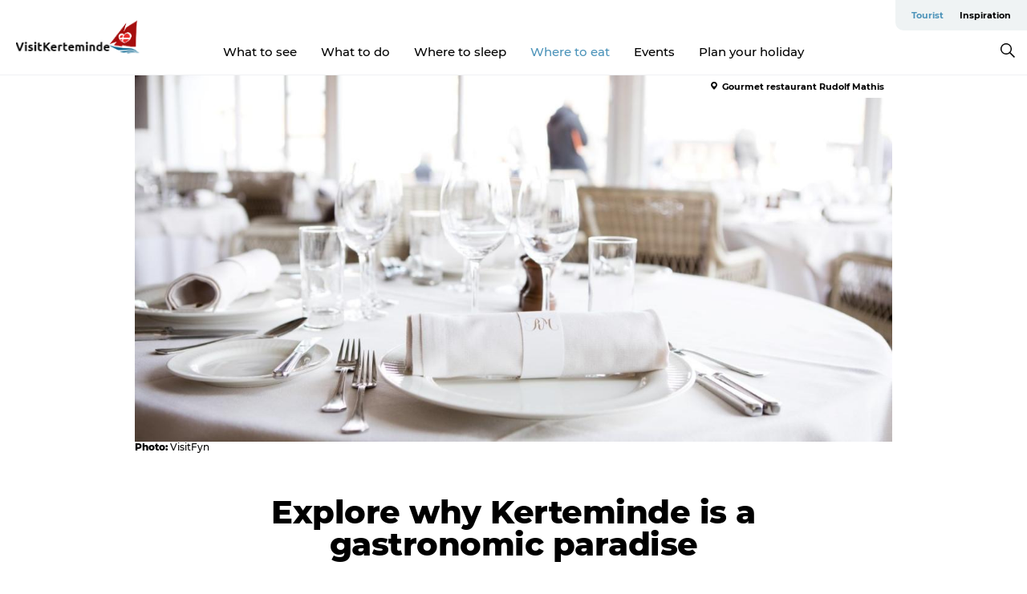

--- FILE ---
content_type: text/html; charset=utf-8
request_url: https://www.visitkerteminde.com/kerteminde/what-eat/where-eat-and-drink
body_size: 36232
content:
<!DOCTYPE html><html lang="en" class=""><head><meta charSet="UTF-8"/><meta http-equiv="X-UA-Compatible" content="IE=edge"/><meta name="viewport" content="width=device-width, initial-scale=1.0, maximum-scale=1.0"/><title>Where to eat and drink</title><meta name="title" content="Where to eat and drink"/><meta name="description" content="Discover authentic foods and delicacies in Kerteminde"/><link rel="canonical" href="https://www.visitkerteminde.com/kerteminde/what-eat/where-eat-and-drink"/><meta property="og:site_name" content="VisitKerteminde"/><meta property="og:url" content="https://www.visitkerteminde.com/kerteminde/what-eat/where-eat-and-drink"/><meta property="og:title" content="Where to eat and drink"/><meta property="og:description" content="Discover authentic foods and delicacies in Kerteminde"/><meta name="twitter:card" content="summary_large_image"/><meta name="twitter:title" content="Where to eat and drink"/><meta name="twitter:description" content="Discover authentic foods and delicacies in Kerteminde"/><meta name="twitter:url" content="https://www.visitkerteminde.com/kerteminde/what-eat/where-eat-and-drink"/><link rel="alternate" hreflang="en" href="https://www.visitkerteminde.com/kerteminde/what-eat/where-eat-and-drink"/><link rel="alternate" hreflang="da-dk" href="https://www.visitkerteminde.dk/kerteminde/spis-godt/spis-godt-i-kerteminde"/><link rel="alternate" hreflang="de" href="https://www.visitkerteminde.de/kerteminde/essen-und-trinken/kulinarische-kerteminde"/><script type="application/ld+json">{"@context":"https://schema.org","@graph":[{"name":"Where to eat and drink","description":"Discover authentic foods and delicacies in Kerteminde","image":{"@type":"ImageObject","url":"."},"@type":"WebPage"}]}</script><meta name="google-site-verification" content="dLdWSD74TENz7BwIn46HDEgUsARgF2ynWycgrlTmgEc"/><meta name="google-site-verification" content="dLdWSD74TENz7BwIn46HDEgUsARgF2ynWycgrlTmgEc"/><meta name="p:domain_verify" content="b7349554345472676ed7ed8e55cfb0d5"/><script>dataLayer=[];</script><script class="google-tag-manager">
              (function(w,d,s,l,i){w[l]=w[l]||[];w[l].push({'gtm.start':
                new Date().getTime(),event:'gtm.js'});var f=d.getElementsByTagName(s)[0],
                j=d.createElement(s),dl=l!='dataLayer'?'&l='+l:'';j.async=true;j.src=
                'https://www.googletagmanager.com/gtm.js?id='+i+dl;f.parentNode.insertBefore(j,f);
              })(window,document,'script','dataLayer','GTM-M5GD52T');
                </script><script class="google-tag-manager">
          (function(w,d,s,l,i){w[l]=w[l]||[];w[l].push({'gtm.start':
            new Date().getTime(),event:'gtm.js'});var f=d.getElementsByTagName(s)[0],
            j=d.createElement(s),dl=l!='dataLayer'?'&l='+l:'';j.async=true;j.src=
            'https://www.googletagmanager.com/gtm.js?id='+i+dl;f.parentNode.insertBefore(j,f);
          })(window,document,'script','dataLayer','GTM-PFBDMCW');
            </script><script id="CookieConsent" src="https://policy.app.cookieinformation.com/uc.js" data-culture="EN" type="text/javascript" defer="" async=""></script><script src="https://www.google.com/recaptcha/api.js?render=re6LeI9ccUAAAAAKgMalk8RAl8nWOxSvsoldOYR4xZ_site_key" async=""></script><link rel="icon" href="/static/images/favicon.ico" type="image/x-icon"/><meta name="next-head-count" content="28"/><link rel="preload" href="/_next/static/media/8858de35be6d63bd-s.p.ttf" as="font" type="font/ttf" crossorigin="anonymous" data-next-font="size-adjust"/><link rel="preload" href="/_next/static/media/ade88f670a4a93e2-s.p.woff2" as="font" type="font/woff2" crossorigin="anonymous" data-next-font="size-adjust"/><link rel="preload" href="/_next/static/media/7f4e2cacbacd7c77-s.p.woff" as="font" type="font/woff" crossorigin="anonymous" data-next-font="size-adjust"/><link rel="preload" href="/_next/static/media/fe6ff1c8e748122a-s.p.woff2" as="font" type="font/woff2" crossorigin="anonymous" data-next-font="size-adjust"/><link rel="preload" href="/_next/static/media/9671873632b769ea-s.p.woff2" as="font" type="font/woff2" crossorigin="anonymous" data-next-font="size-adjust"/><link rel="preload" href="/_next/static/media/0020fb129ebc950b-s.p.woff2" as="font" type="font/woff2" crossorigin="anonymous" data-next-font="size-adjust"/><link rel="preload" href="/_next/static/css/f9783be563079af7.css" as="style"/><link rel="stylesheet" href="/_next/static/css/f9783be563079af7.css" data-n-g=""/><noscript data-n-css=""></noscript><script defer="" nomodule="" src="/_next/static/chunks/polyfills-78c92fac7aa8fdd8.js"></script><script defer="" src="/_next/static/chunks/24434.2d78b39796aef039.js"></script><script defer="" src="/_next/static/chunks/90180.2cd874d1f8a55392.js"></script><script defer="" src="/_next/static/chunks/89311.d4a83a9b96968818.js"></script><script defer="" src="/_next/static/chunks/52576.7c1155037314c9e5.js"></script><script defer="" src="/_next/static/chunks/69305.95e9ec2f7430440a.js"></script><script defer="" src="/_next/static/chunks/80277.d433aeeb507ac419.js"></script><script defer="" src="/_next/static/chunks/61263.cd3f37a049f1982f.js"></script><script defer="" src="/_next/static/chunks/39799.b36892b0ccccbd18.js"></script><script defer="" src="/_next/static/chunks/8738.6351163d8a57ffd9.js"></script><script defer="" src="/_next/static/chunks/53158.219c58d20daaf196.js"></script><script defer="" src="/_next/static/chunks/60712.fb99411591e7f941.js"></script><script defer="" src="/_next/static/chunks/73999.f214e8f8ebe5101d.js"></script><script defer="" src="/_next/static/chunks/17711.83e29ef65fd6904e.js"></script><script defer="" src="/_next/static/chunks/89044.fad546236e40ccde.js"></script><script defer="" src="/_next/static/chunks/64921.576cfecaf792f37c.js"></script><script defer="" src="/_next/static/chunks/94367.494d1bc93905b3ca.js"></script><script defer="" src="/_next/static/chunks/66518.8241159cdeb0e19e.js"></script><script defer="" src="/_next/static/chunks/30558.193ece538b2c79a9.js"></script><script defer="" src="/_next/static/chunks/71346.53e701b221f85446.js"></script><script defer="" src="/_next/static/chunks/61469.b743db95a91a317d.js"></script><script defer="" src="/_next/static/chunks/42911.663eb074ad65fed6.js"></script><script defer="" src="/_next/static/chunks/7969.600288e47a18f32f.js"></script><script defer="" src="/_next/static/chunks/20349.72af27da3c31588d.js"></script><script defer="" src="/_next/static/chunks/6462.c12763e89d8a44ae.js"></script><script defer="" src="/_next/static/chunks/84041.d231d3637cdb2731.js"></script><script defer="" src="/_next/static/chunks/32299.3c4b62ae9e1c2bb9.js"></script><script src="/_next/static/chunks/webpack-63856f52277dde65.js" defer=""></script><script src="/_next/static/chunks/framework-f0918f007280e2a4.js" defer=""></script><script src="/_next/static/chunks/main-e4ec7a994fac8df8.js" defer=""></script><script src="/_next/static/chunks/pages/_app-dfcb281616405551.js" defer=""></script><script src="/_next/static/chunks/72776-dd4a5de0c04d1828.js" defer=""></script><script src="/_next/static/chunks/51294-05c6ba5fe17e3586.js" defer=""></script><script src="/_next/static/chunks/pages/drupal-f757f6edd3d96ab6.js" defer=""></script><script src="/_next/static/kcTTT74bUDEUWe3UTljfD/_buildManifest.js" defer=""></script><script src="/_next/static/kcTTT74bUDEUWe3UTljfD/_ssgManifest.js" defer=""></script><style data-styled="" data-styled-version="6.0.5">.dpOENO a{padding:6px;position:absolute;top:-40px;left:0px;color:#333;border-right:1px solid #7fcdf9;border-bottom:1px solid #7fcdf9;border-bottom-right-radius:8px;background:#4d94ba;-webkit-transition:top 1s ease-out;transition:top 1s ease-out;z-index:100;}/*!sc*/
.dpOENO a:focus{position:absolute;left:0px;top:0px;-webkit-transition:top 0.1s ease-in;transition:top 0.1s ease-in;}/*!sc*/
@media (prefers-reduced-motion: reduce){.dpOENO a{transition-duration:0.001ms!important;}}/*!sc*/
@media print{.dpOENO{display:none;}}/*!sc*/
data-styled.g4[id="sc-521c778a-3"]{content:"dpOENO,"}/*!sc*/
.fnpHaN{background-color:#FFF;}/*!sc*/
data-styled.g12[id="sc-1c46d5dd-5"]{content:"fnpHaN,"}/*!sc*/
.dNYHrO{width:100%;height:65px;background-color:#4d94ba;display:flex;justify-content:center;align-content:center;align-items:center;}/*!sc*/
data-styled.g13[id="sc-1c46d5dd-6"]{content:"dNYHrO,"}/*!sc*/
.kjVbdK{font-size:14px;font-weight:bold;line-height:18px;color:white;}/*!sc*/
data-styled.g14[id="sc-1c46d5dd-7"]{content:"kjVbdK,"}/*!sc*/
.iMgDDq{padding:0 7px;display:flex;justify-content:center;align-items:center;align-content:center;}/*!sc*/
.iMgDDq a{color:white;display:inline-block;padding:0 7px;}/*!sc*/
.iMgDDq svg path{fill:white;}/*!sc*/
.iMgDDq a[title="tiktok"]>svg{width:20px;height:20px;}/*!sc*/
.iMgDDq a[title="tiktok"]{padding-left:2px!important;}/*!sc*/
data-styled.g15[id="sc-1c46d5dd-8"]{content:"iMgDDq,"}/*!sc*/
.buaBos{border-top:2px solid rgb(231, 234, 236);padding:15px 0px;margin-top:40px;display:flex;align-items:center;align-content:center;font-size:14px;}/*!sc*/
@media (max-width: 47.9375em){.buaBos{font-size:12px;flex-direction:column;}}/*!sc*/
data-styled.g16[id="sc-1c46d5dd-9"]{content:"buaBos,"}/*!sc*/
.QQRCP{display:flex;align-content:center;align-items:center;}/*!sc*/
@media (max-width: 47.9375em){.QQRCP{margin:10px 0 20px;}}/*!sc*/
@media (min-width: 48em){.QQRCP{margin:0 20px;flex:1;}}/*!sc*/
.QQRCP a{cursor:pointer;margin:0 20px;color:#000;}/*!sc*/
.QQRCP a:hover{color:#4d94ba;}/*!sc*/
data-styled.g18[id="sc-1c46d5dd-11"]{content:"QQRCP,"}/*!sc*/
.dTjGyd{padding:20px 0;}/*!sc*/
@media (max-width: 47.9375em){.dTjGyd{font-size:14px;}}/*!sc*/
data-styled.g19[id="sc-1c46d5dd-12"]{content:"dTjGyd,"}/*!sc*/
.ciIioz h2{font-size:14px;font-weight:700;margin-bottom:20px;}/*!sc*/
data-styled.g20[id="sc-1c46d5dd-13"]{content:"ciIioz,"}/*!sc*/
.bwXwzy{list-style:none;padding:0;}/*!sc*/
.bwXwzy li{margin:15px 0;}/*!sc*/
.bwXwzy a{color:#000;}/*!sc*/
.bwXwzy a:hover{color:#4d94ba;}/*!sc*/
data-styled.g21[id="sc-1c46d5dd-14"]{content:"bwXwzy,"}/*!sc*/
.kKnrtv{position:relative;border-bottom:1px solid rgb(240, 241, 243);background-color:#FFF;width:100vw;top:0;transition:all 0.3s;}/*!sc*/
.kKnrtv >div{display:flex;align-items:center;height:100%;}/*!sc*/
.kKnrtv.sticky{position:fixed;z-index:20;}/*!sc*/
@media print{.kKnrtv.sticky{display:none;}}/*!sc*/
@media (max-width: 47.9375em){.kKnrtv{height:44px;}}/*!sc*/
data-styled.g37[id="sc-1c46d5dd-30"]{content:"kKnrtv,"}/*!sc*/
.jOAfxs{width:200px;padding:6px 20px;position:sticky;top:0;}/*!sc*/
.jOAfxs img{max-width:100%;max-height:50px;}/*!sc*/
data-styled.g38[id="sc-1c46d5dd-31"]{content:"jOAfxs,"}/*!sc*/
.fDeMQL{flex:1;display:flex;flex-direction:column;height:100%;}/*!sc*/
.fDeMQL a{text-decoration:none;color:#000;}/*!sc*/
.fDeMQL a:hover{color:#4d94ba;}/*!sc*/
data-styled.g58[id="sc-1c46d5dd-51"]{content:"fDeMQL,"}/*!sc*/
.cDYuYv{align-self:flex-end;border-bottom-left-radius:10px;background-color:#eff3f4;}/*!sc*/
.cDYuYv ul{padding:0 10px;margin:0;}/*!sc*/
.cDYuYv ul li{display:inline-block;list-style:none;}/*!sc*/
.cDYuYv ul li.inactive >a{display:none;}/*!sc*/
.cDYuYv ul li.active >a{color:#4d94ba;}/*!sc*/
.cDYuYv ul li a{display:block;font-size:11px;font-weight:bold;padding:12px 10px;}/*!sc*/
data-styled.g59[id="sc-1c46d5dd-52"]{content:"cDYuYv,"}/*!sc*/
.kbeEIX{align-self:center;flex:1;display:flex;width:100%;position:relative;top:0;background-color:#FFF;}/*!sc*/
.kbeEIX ul{padding:0;}/*!sc*/
.kbeEIX ul.secondary-menu{flex:1;text-align:center;}/*!sc*/
.kbeEIX ul.search-menu{min-width:200px;text-align:right;}/*!sc*/
.kbeEIX ul li{display:inline-block;vertical-align:middle;list-style:none;padding:0 15px;}/*!sc*/
.kbeEIX ul li a{font-size:15px;padding:0;}/*!sc*/
.kbeEIX ul li.active >a{color:#4d94ba;}/*!sc*/
data-styled.g60[id="sc-1c46d5dd-53"]{content:"kbeEIX,"}/*!sc*/
.bPiEZp{cursor:pointer;}/*!sc*/
.bPiEZp span{display:none;}/*!sc*/
data-styled.g68[id="sc-1c46d5dd-61"]{content:"bPiEZp,"}/*!sc*/
.jWQKaT{display:flex;justify-content:space-between;align-content:center;align-items:center;}/*!sc*/
.jWQKaT >div{margin:10px 0;}/*!sc*/
data-styled.g69[id="sc-1c46d5dd-62"]{content:"jWQKaT,"}/*!sc*/
html{line-height:1.15;-webkit-text-size-adjust:100%;}/*!sc*/
body{margin:0;}/*!sc*/
main{display:block;}/*!sc*/
h1{font-size:2em;margin:0.67em 0;}/*!sc*/
hr{box-sizing:content-box;height:0;overflow:visible;}/*!sc*/
pre{font-family:monospace,monospace;font-size:1em;}/*!sc*/
a{background-color:transparent;}/*!sc*/
abbr[title]{border-bottom:none;text-decoration:underline;text-decoration:underline dotted;}/*!sc*/
b,strong{font-weight:bolder;}/*!sc*/
code,kbd,samp{font-family:monospace,monospace;font-size:1em;}/*!sc*/
small{font-size:80%;}/*!sc*/
sub,sup{font-size:75%;line-height:0;position:relative;vertical-align:baseline;}/*!sc*/
sub{bottom:-0.25em;}/*!sc*/
sup{top:-0.5em;}/*!sc*/
img{border-style:none;}/*!sc*/
button,input,optgroup,select,textarea{font-family:inherit;font-size:100%;line-height:1.15;margin:0;}/*!sc*/
button,input{overflow:visible;}/*!sc*/
button,select{text-transform:none;}/*!sc*/
button,[type="button"],[type="reset"],[type="submit"]{-webkit-appearance:button;}/*!sc*/
button::-moz-focus-inner,[type="button"]::-moz-focus-inner,[type="reset"]::-moz-focus-inner,[type="submit"]::-moz-focus-inner{border-style:none;padding:0;}/*!sc*/
button:-moz-focusring,[type="button"]:-moz-focusring,[type="reset"]:-moz-focusring,[type="submit"]:-moz-focusring{outline:1px dotted ButtonText;}/*!sc*/
fieldset{padding:0.35em 0.75em 0.625em;}/*!sc*/
legend{box-sizing:border-box;color:inherit;display:table;max-width:100%;padding:0;white-space:normal;}/*!sc*/
progress{vertical-align:baseline;}/*!sc*/
textarea{overflow:auto;}/*!sc*/
[type="checkbox"],[type="radio"]{box-sizing:border-box;padding:0;}/*!sc*/
[type="number"]::-webkit-inner-spin-button,[type="number"]::-webkit-outer-spin-button{height:auto;}/*!sc*/
[type="search"]{-webkit-appearance:textfield;outline-offset:-2px;}/*!sc*/
[type="search"]::-webkit-search-decoration{-webkit-appearance:none;}/*!sc*/
::-webkit-file-upload-button{-webkit-appearance:button;font:inherit;}/*!sc*/
details{display:block;}/*!sc*/
summary{display:list-item;}/*!sc*/
template{display:none;}/*!sc*/
[hidden]{display:none;}/*!sc*/
data-styled.g70[id="sc-global-ecVvVt1"]{content:"sc-global-ecVvVt1,"}/*!sc*/
*{box-sizing:border-box;}/*!sc*/
*:before,*:after{box-sizing:border-box;}/*!sc*/
body{font-family:'Montserrat',Verdana,Arial,sans-serif;color:#000;background-color:#FFF;line-height:1.3;font-weight:500;width:100%;max-width:100vw;overflow-x:hidden;}/*!sc*/
body.freeze-scroll{overflow:hidden;}/*!sc*/
@media (max-width: 47.9375em){body{margin-top:44px;}}/*!sc*/
p:last-child{margin-top:0;}/*!sc*/
img{display:block;max-width:100%;height:auto;}/*!sc*/
.text-container a{text-decoration:underline;}/*!sc*/
a{text-decoration:none;color:#4d94ba;transition:all 0.3s;}/*!sc*/
a:hover{color:#4d94ba;}/*!sc*/
a.link-icon:before{content:"";display:inline-block;width:18px;height:18px;background-size:100%;background-color:#4d94ba;background-position:center;background-repeat:no-repeat;margin-right:4px;position:relative;}/*!sc*/
a.link-icon.link-internal:before{top:4px;background-image:url(/static/images/svg/internalLinkMask.svg);}/*!sc*/
a.link-icon.link-mailto:before,a.link-icon.link-external:before{background-image:url(/static/images/svg/linkoutMaskWhite.svg);}/*!sc*/
.paragraph{margin-top:40px;margin-bottom:40px;}/*!sc*/
.paragraph:first-child{margin-top:0;}/*!sc*/
.text-align-right{text-align:right;}/*!sc*/
.text-align-left{text-align:left;}/*!sc*/
.text-align-center{text-align:center;}/*!sc*/
.text-align-justify{text-align:justify;}/*!sc*/
.txt-size-regular{font-weight:400;}/*!sc*/
.txt-size-medium{font-weight:500;}/*!sc*/
.txt-size-bold{font-weight:600;}/*!sc*/
.txt-size-semi-bold{font-weight:700;}/*!sc*/
@keyframes menuOpen{from{height:0px;}to{height:calc(100vh - 100%);}}/*!sc*/
@keyframes highlight{from{background-color:rgba(0,0,0,0.1);}to{background-color:rgba(0,0,0,0);}}/*!sc*/
@media (max-width: 47.9375em){.paragraph.paragraph--columns-2 .paragraph.paragraph--highlight-image,.paragraph.paragraph--columns-3 .paragraph.paragraph--highlight-image{margin-left:-20px;margin-right:-20px;}}/*!sc*/
data-styled.g71[id="sc-global-kxOjPr1"]{content:"sc-global-kxOjPr1,"}/*!sc*/
.jBVDfF{position:fixed;font-size:1px;color:#fff;width:1px;height:1px;overflow:hidden;top:-1px;left:-1px;z-index:99999;}/*!sc*/
data-styled.g72[id="sc-6945e261-0"]{content:"jBVDfF,"}/*!sc*/
.camETg{display:inline-block;width:40px;height:40px;background-size:cover;background-position:center;border-radius:50%;margin-bottom:10px;}/*!sc*/
@media (min-width: 48em){.camETg{margin-bottom:0;margin-right:20px;}}/*!sc*/
.camETg.small{width:16px;height:16px;margin-right:10px;}/*!sc*/
data-styled.g281[id="sc-d279e38c-29"]{content:"camETg,"}/*!sc*/
.enWcTi{padding:14px 15px;cursor:pointer;border:1px solid rgb(225, 226, 227);background-color:rgb(234, 236, 238);display:flex;align-content:center;align-items:center;width:100%;}/*!sc*/
@media (min-width: 48em){.enWcTi{width:30%;}}/*!sc*/
.enWcTi .language-name{flex:1;}/*!sc*/
.enWcTi:after{height:11px;width:11px;border-top:1px solid rgb(193, 196, 199);border-right:1px solid rgb(193, 196, 199);transform:rotate(45deg);content:"";display:block;}/*!sc*/
data-styled.g283[id="sc-d279e38c-31"]{content:"enWcTi,"}/*!sc*/
.gEMIVp{position:relative;padding-left:20px;padding-right:20px;}/*!sc*/
.gEMIVp.xs-1{width:8.33333%;min-width:8.33333%;}/*!sc*/
.gEMIVp.xs-2{width:16.66667%;min-width:16.66667%;}/*!sc*/
.gEMIVp.xs-3{width:25.00000%;min-width:25.00000%;}/*!sc*/
.gEMIVp.xs-4{width:33.33333%;min-width:33.33333%;}/*!sc*/
.gEMIVp.xs-5{width:41.66667%;min-width:41.66667%;}/*!sc*/
.gEMIVp.xs-6{width:50.00000%;min-width:50.00000%;}/*!sc*/
.gEMIVp.xs-7{width:58.33333%;min-width:58.33333%;}/*!sc*/
.gEMIVp.xs-8{width:66.66667%;min-width:66.66667%;}/*!sc*/
.gEMIVp.xs-9{width:75.00000%;min-width:75.00000%;}/*!sc*/
.gEMIVp.xs-10{width:83.33333%;min-width:83.33333%;}/*!sc*/
.gEMIVp.xs-11{width:91.66667%;min-width:91.66667%;}/*!sc*/
.gEMIVp.xs-12{width:100.00000%;min-width:100.00000%;}/*!sc*/
@media (min-width: 23.5em){.gEMIVp.sm-1{width:8.33333%;min-width:8.33333%;}.gEMIVp.sm-2{width:16.66667%;min-width:16.66667%;}.gEMIVp.sm-3{width:25.00000%;min-width:25.00000%;}.gEMIVp.sm-4{width:33.33333%;min-width:33.33333%;}.gEMIVp.sm-5{width:41.66667%;min-width:41.66667%;}.gEMIVp.sm-6{width:50.00000%;min-width:50.00000%;}.gEMIVp.sm-7{width:58.33333%;min-width:58.33333%;}.gEMIVp.sm-8{width:66.66667%;min-width:66.66667%;}.gEMIVp.sm-9{width:75.00000%;min-width:75.00000%;}.gEMIVp.sm-10{width:83.33333%;min-width:83.33333%;}.gEMIVp.sm-11{width:91.66667%;min-width:91.66667%;}.gEMIVp.sm-12{width:100.00000%;min-width:100.00000%;}}/*!sc*/
@media (min-width: 48em){.gEMIVp.md-1{width:8.33333%;min-width:8.33333%;}.gEMIVp.md-2{width:16.66667%;min-width:16.66667%;}.gEMIVp.md-3{width:25.00000%;min-width:25.00000%;}.gEMIVp.md-4{width:33.33333%;min-width:33.33333%;}.gEMIVp.md-5{width:41.66667%;min-width:41.66667%;}.gEMIVp.md-6{width:50.00000%;min-width:50.00000%;}.gEMIVp.md-7{width:58.33333%;min-width:58.33333%;}.gEMIVp.md-8{width:66.66667%;min-width:66.66667%;}.gEMIVp.md-9{width:75.00000%;min-width:75.00000%;}.gEMIVp.md-10{width:83.33333%;min-width:83.33333%;}.gEMIVp.md-11{width:91.66667%;min-width:91.66667%;}.gEMIVp.md-12{width:100.00000%;min-width:100.00000%;}}/*!sc*/
@media (min-width: 64em){.gEMIVp.lg-1{width:8.33333%;min-width:8.33333%;}.gEMIVp.lg-2{width:16.66667%;min-width:16.66667%;}.gEMIVp.lg-3{width:25.00000%;min-width:25.00000%;}.gEMIVp.lg-4{width:33.33333%;min-width:33.33333%;}.gEMIVp.lg-5{width:41.66667%;min-width:41.66667%;}.gEMIVp.lg-6{width:50.00000%;min-width:50.00000%;}.gEMIVp.lg-7{width:58.33333%;min-width:58.33333%;}.gEMIVp.lg-8{width:66.66667%;min-width:66.66667%;}.gEMIVp.lg-9{width:75.00000%;min-width:75.00000%;}.gEMIVp.lg-10{width:83.33333%;min-width:83.33333%;}.gEMIVp.lg-11{width:91.66667%;min-width:91.66667%;}.gEMIVp.lg-12{width:100.00000%;min-width:100.00000%;}}/*!sc*/
@media (min-width: 82.5em){.gEMIVp.xl-1{width:8.33333%;min-width:8.33333%;}.gEMIVp.xl-2{width:16.66667%;min-width:16.66667%;}.gEMIVp.xl-3{width:25.00000%;min-width:25.00000%;}.gEMIVp.xl-4{width:33.33333%;min-width:33.33333%;}.gEMIVp.xl-5{width:41.66667%;min-width:41.66667%;}.gEMIVp.xl-6{width:50.00000%;min-width:50.00000%;}.gEMIVp.xl-7{width:58.33333%;min-width:58.33333%;}.gEMIVp.xl-8{width:66.66667%;min-width:66.66667%;}.gEMIVp.xl-9{width:75.00000%;min-width:75.00000%;}.gEMIVp.xl-10{width:83.33333%;min-width:83.33333%;}.gEMIVp.xl-11{width:91.66667%;min-width:91.66667%;}.gEMIVp.xl-12{width:100.00000%;min-width:100.00000%;}}/*!sc*/
data-styled.g328[id="sc-bb566763-28"]{content:"gEMIVp,"}/*!sc*/
.hPpxAZ{width:100%;max-width:100%;margin-right:auto;margin-left:auto;padding-left:1.25em;padding-right:1.25em;transition:all 0.3s;}/*!sc*/
@media (min-width: 23.5em){.hPpxAZ{width:100%;}}/*!sc*/
@media (min-width: 48em){.hPpxAZ{width:46.75em;}}/*!sc*/
@media (min-width: 64em){.hPpxAZ{width:61.5em;}}/*!sc*/
@media (min-width: 82.5em){.hPpxAZ{width:80em;}}/*!sc*/
data-styled.g329[id="sc-bb566763-29"]{content:"hPpxAZ,"}/*!sc*/
.kLBSZd{max-width:1450px;margin-right:auto;margin-left:auto;padding-left:1.25em;padding-right:1.25em;transition:all 0.3s;}/*!sc*/
.kLBSZd.no-padding{padding:0;}/*!sc*/
data-styled.g339[id="sc-bb566763-39"]{content:"kLBSZd,"}/*!sc*/
.bCieFp{margin-bottom:20px;}/*!sc*/
.bCieFp .headline-title{font-weight:1000;line-height:100%;text-align:center;padding:10px 0 0 0;margin:0px;max-width:900px;}/*!sc*/
@media (min-width: 48em){.bCieFp .headline-title{padding:15px 0 0 0;}}/*!sc*/
@media (max-width: 47.9375em){.bCieFp .headline-title{padding:0px;margin-bottom:5px;}}/*!sc*/
.bCieFp h1.headline-title{font-weight:900;font-size:40px;letter-spacing:-0.5px;}/*!sc*/
@media (max-width: 47.9375em){.bCieFp h1.headline-title{font-size:26px;}}/*!sc*/
.bCieFp h2.headline-title{font-weight:700;font-size:25px;letter-spacing:-0.5px;}/*!sc*/
@media (max-width: 47.9375em){.bCieFp h2.headline-title{font-size:19px;}}/*!sc*/
.bCieFp h3.headline-title,.bCieFp h4.headline-title{font-weight:700;font-size:18px;letter-spacing:-0.5px;}/*!sc*/
@media (max-width: 47.9375em){.bCieFp h3.headline-title,.bCieFp h4.headline-title{font-size:16px;}}/*!sc*/
data-styled.g341[id="sc-bb566763-41"]{content:"bCieFp,"}/*!sc*/
.kdVIRk{position:absolute;top:0px;left:auto;right:0px;bottom:auto;background-color:#fff;border-bottom-left-radius:5px;z-index:4;}/*!sc*/
.kdVIRk a,.kdVIRk span{text-decoration:none;color:#000;line-height:100%;font-size:11px;font-weight:700;display:block;padding:4px 5px;}/*!sc*/
.kdVIRk a svg,.kdVIRk span svg{margin-right:3px;}/*!sc*/
.kdVIRk a svg path,.kdVIRk span svg path{transition:all 0.3s;fill:#000;}/*!sc*/
.kdVIRk a{transition:all 0.3s;}/*!sc*/
data-styled.g343[id="sc-bb566763-43"]{content:"kdVIRk,"}/*!sc*/
.cBBUa-D{display:flex;flex-direction:row;flex-wrap:wrap;margin-left:-20px;margin-right:-20px;min-width:100%;}/*!sc*/
data-styled.g374[id="sc-bb566763-74"]{content:"cBBUa-D,"}/*!sc*/
.bAZmJe{max-width:800px;margin-right:auto;margin-left:auto;padding-left:1.25em;padding-right:1.25em;}/*!sc*/
.bAZmJe.text-left{margin-left:0;padding-left:0;text-align:left;}/*!sc*/
.bAZmJe.text-right{margin-right:0;padding-right:0;text-align:right;}/*!sc*/
.bAZmJe.text-center{text-align:center;}/*!sc*/
.bAZmJe h1{font-weight:900;font-size:40px;letter-spacing:-0.5px;}/*!sc*/
@media (max-width: 47.9375em){.bAZmJe h1{font-size:26px;}}/*!sc*/
.bAZmJe h2{font-weight:700;font-size:25px;letter-spacing:-0.5px;}/*!sc*/
@media (max-width: 47.9375em){.bAZmJe h2{font-size:19px;}}/*!sc*/
.bAZmJe h3,.bAZmJe h4{font-weight:700;font-size:18px;letter-spacing:-0.5px;}/*!sc*/
@media (max-width: 47.9375em){.bAZmJe h3,.bAZmJe h4{font-size:16px;}}/*!sc*/
data-styled.g390[id="sc-bb566763-90"]{content:"bAZmJe,"}/*!sc*/
@media (max-width: 47.9375em){.jwCigp{padding:unset;}}/*!sc*/
data-styled.g494[id="sc-81f5462b-0"]{content:"jwCigp,"}/*!sc*/
.jcxFfn{position:relative;}/*!sc*/
@media (max-width: 63.9375em){.jcxFfn>img{width:100%;}}/*!sc*/
data-styled.g495[id="sc-81f5462b-1"]{content:"jcxFfn,"}/*!sc*/
.iUxddB{font-size:12px;font-weight:500;letter-spacing:0;line-height:13px;}/*!sc*/
@media (max-width: 47.9375em){.iUxddB{margin-top:3px;padding:0 15px;}}/*!sc*/
data-styled.g496[id="sc-81f5462b-2"]{content:"iUxddB,"}/*!sc*/
.dhFsTw b{font-weight:800;margin-right:3px;}/*!sc*/
data-styled.g498[id="sc-81f5462b-4"]{content:"dhFsTw,"}/*!sc*/
.cabrvZ{background-color:#FFF;padding-top:40px;padding-bottom:40px;}/*!sc*/
data-styled.g585[id="sc-81f5462b-91"]{content:"cabrvZ,"}/*!sc*/
.hTRgKj{display:flex;flex-direction:row;flex-wrap:wrap;margin-left:-10px;margin-right:-10px;}/*!sc*/
@media (min-width: 48em){.hTRgKj{margin:0;grid-template-columns:repeat(12, 1fr);display:grid;grid-column-gap:40px;grid-row-gap:40px;}}/*!sc*/
@media (max-width: 47.9375em){.hTRgKj .tile-big{grid-column-end:span 12;}.hTRgKj .tile-big:after{content:'';display:block;margin:35px 0 20px;border-bottom:1px solid #D8DADC;}.hTRgKj .tile-big:last-child:after{content:unset;}}/*!sc*/
@media (min-width: 48em){.hTRgKj .tile-big{grid-column-end:span 6;grid-row-end:span 2;}}/*!sc*/
@media (max-width: 47.9375em){.hTRgKj .tile-medium{grid-column-end:span 12;}.hTRgKj .tile-medium:after{content:'';display:block;margin:35px 0 20px;border-bottom:1px solid #D8DADC;}.hTRgKj .tile-medium:last-child:after{content:unset;}}/*!sc*/
@media (min-width: 48em){.hTRgKj .tile-medium{grid-column-end:span 4;}}/*!sc*/
@media (max-width: 47.9375em){.hTRgKj .tile-small{grid-column-end:span 12;width:100%;}.hTRgKj .tile-small:after{content:'';display:block;margin:35px 0 20px;border-bottom:1px solid #D8DADC;}.hTRgKj .tile-small:last-child:after{content:unset;}}/*!sc*/
@media (min-width: 48em){.hTRgKj .tile-small{grid-column-end:span 3;}}/*!sc*/
.hTRgKj .tile{padding-left:10px;padding-right:10px;}/*!sc*/
@media (max-width: 47.9375em){.hTRgKj .tile{padding-top:10px;padding-bottom:10px;}}/*!sc*/
@media (min-width: 48em){.hTRgKj .tile{padding:0;width:auto;}}/*!sc*/
.hTRgKj .tile.text:after{content:unset;}/*!sc*/
@media (max-width: 47.9375em){.hTRgKj .tile-mini{width:100%!important;position:relative!important;grid-column-end:span 6!important;margin-bottom:50px!important;}.hTRgKj .tile-mini p{margin-top:10px!important;font-size:16px!important;font-weight:500!important;letter-spacing:0!important;line-height:17px!important;}.hTRgKj .tile-mini h2{margin-top:10px!important;font-size:16px!important;font-weight:800!important;letter-spacing:-0.5px!important;line-height:17px!important;}.hTRgKj .tile-mini span{font-size:12px!important;font-weight:500!important;letter-spacing:0!important;line-height:13px!important;}.hTRgKj .tile-mini img{height:160px!important!important;object-fit:cover!important;}.hTRgKj .tile-mini:after{content:''!important;display:block!important;border-bottom:1px solid #D8DADC!important;position:absolute!important;margin-bottom:20px!important;bottom:-50px!important;width:87%!important;}.hTRgKj .tile-mini:last-child:after{margin-bottom:unset!important;content:unset!important;}}/*!sc*/
@media (min-width: 48em){.hTRgKj .tile-mini{grid-column-end:span 3;}}/*!sc*/
@media (max-width: 47.9375em){.hTRgKj{margin:0;grid-template-columns:repeat(12, 1fr);display:grid;grid-column-gap:10px;grid-row-gap:10px;}.hTRgKj img{width:100%;}}/*!sc*/
data-styled.g586[id="sc-81f5462b-92"]{content:"hTRgKj,"}/*!sc*/
.bqpGJk{margin-bottom:25px;}/*!sc*/
.bqpGJk .headline-title{padding:unset!important;font-size:34px;letter-spacing:-0.5px;line-height:40px;text-align:center;}/*!sc*/
@media (max-width: 47.9375em){.bqpGJk .headline-title{font-size:28px;font-weight:800;letter-spacing:-0.5px;line-height:32px;text-align:center;}}/*!sc*/
.bqpGJk .headline-title:before{display:none!important;}/*!sc*/
.bqpGJk p{margin-top:12px;font-size:1.1rem;font-weight:500;letter-spacing:0;line-height:28px;text-align:center;}/*!sc*/
@media (max-width: 47.9375em){.bqpGJk p{margin-top:8px;font-size:1.1rem;font-weight:500;letter-spacing:0;line-height:22px;text-align:center;}}/*!sc*/
@media (max-width: 47.9375em){.bqpGJk{margin-bottom:20px;}}/*!sc*/
data-styled.g588[id="sc-81f5462b-94"]{content:"bqpGJk,"}/*!sc*/
.kLJpLF{position:relative;}/*!sc*/
.kLJpLF a{color:inherit;}/*!sc*/
.kLJpLF .content{position:relative;}/*!sc*/
.kLJpLF .content h2{margin-top:12px;margin-bottom:0px;font-size:30px;font-weight:800;letter-spacing:-0.5px;line-height:33px;}/*!sc*/
@media (max-width: 47.9375em){.kLJpLF .content h2{margin-top:9px;font-size:21px;font-weight:800;letter-spacing:-0.6px;line-height:23px;}}/*!sc*/
.kLJpLF .content a{position:absolute;top:0;left:0;right:0;bottom:0;}/*!sc*/
.kLJpLF .content p{margin-top:8px;margin-bottom:0px;font-size:1.1rem;font-weight:500;letter-spacing:0;line-height:25px;}/*!sc*/
@media (max-width: 47.9375em){.kLJpLF .content p{margin-top:4px;font-size:1.1rem;font-weight:500;letter-spacing:0;line-height:26px;}}/*!sc*/
data-styled.g651[id="sc-e85abf23-53"]{content:"kLJpLF,"}/*!sc*/
.etgLor{position:relative;overflow:hidden;}/*!sc*/
.etgLor img{transform:scale(1);transition:all 0.3s;display:block;max-width:100%;height:auto!important;}/*!sc*/
.etgLor:hover img{transform:scale(1.1);}/*!sc*/
.etgLor >svg{position:absolute;top:50%;left:50%;transform:translate(-50%, -50%);}/*!sc*/
.etgLor a{position:absolute;top:0;left:0;right:0;bottom:0;}/*!sc*/
data-styled.g653[id="sc-e85abf23-55"]{content:"etgLor,"}/*!sc*/
.iweyNp .content{position:relative;}/*!sc*/
.iweyNp .content h2{margin-top:12px;margin-bottom:0px;font-size:19px;font-weight:800;letter-spacing:-0.5px;line-height:21px;}/*!sc*/
@media (max-width: 47.9375em){.iweyNp .content h2{margin-top:9px;font-size:21px;font-weight:800;letter-spacing:-0.5px;line-height:23px;}}/*!sc*/
data-styled.g657[id="sc-e85abf23-59"]{content:"iweyNp,"}/*!sc*/
</style></head><body><div id="__next"><main class="__className_9cab95"><div class="sc-6945e261-0 jBVDfF"> </div><div class="sc-521c778a-3 dpOENO"><a href="#maincontent">Skip to main content</a></div><div id="sticky-header-wrap" class="sc-1c46d5dd-30 kKnrtv"><div class="sc-bb566763-39 kLBSZd no-padding container"><div class="sc-1c46d5dd-31 jOAfxs"><a class="link-internal" title="Go to homepage" href="/"><img alt="VisitKerteminde" width="160" height="31" src="/sites/visitkerteminde.com/files/2019-09/visitktmlogo_1.png" fetchpriority="auto" loading="lazy"/></a></div><div class="sc-1c46d5dd-51 fDeMQL"><div class="sc-1c46d5dd-52 cDYuYv"><ul class="menu primary-menu"><li class="active"><a class="link-internal" href="/node/1037">Tourist</a></li><li class=""><a class="link-internal" href="/inspiration">Inspiration</a></li></ul></div><div class="sc-1c46d5dd-53 kbeEIX"><ul class="menu secondary-menu"><li class=""><a class="link-internal" href="/kerteminde/what-see/what-see">What to see</a></li><li class=""><a class="link-internal" href="/kerteminde/what-do/what-do">What to do</a></li><li class=""><a class="link-internal" href="/kerteminde/accommodation">Where to sleep</a></li><li class="active"><a class="link-internal" href="/kerteminde/what-eat/where-eat-and-drink">Where to eat</a></li><li class=""><a class="link-internal" href="/kerteminde/events">Events</a></li><li class=""><a class="link-internal" href="/explore">Plan your holiday</a></li></ul><ul class="menu search-menu"><li><a tabindex="0" class="sc-1c46d5dd-61 bPiEZp"><svg xmlns="http://www.w3.org/2000/svg" version="1.1" viewBox="0 0 18.508 18.508" width="18"><path d="M 12.264 2.111 C 10.856 0.704 9.164 0 7.188 0 C 5.21 0 3.518 0.704 2.11 2.111 C 0.704 3.52 0 5.211 0 7.187 c 0 1.977 0.704 3.67 2.111 5.077 c 1.408 1.407 3.1 2.111 5.076 2.111 c 1.708 0 3.22 -0.54 4.538 -1.617 l 5.705 5.75 l 1.078 -1.078 l -5.75 -5.705 c 1.078 -1.318 1.617 -2.83 1.617 -4.537 c 0 -1.977 -0.704 -3.67 -2.111 -5.077 Z m -9.12 1.034 C 4.254 2.007 5.6 1.437 7.188 1.437 c 1.588 0 2.943 0.562 4.066 1.685 c 1.123 1.123 1.684 2.478 1.684 4.066 c 0 1.587 -0.561 2.942 -1.684 4.065 c -1.123 1.123 -2.478 1.684 -4.066 1.684 c -1.587 0 -2.942 -0.561 -4.065 -1.684 C 2 10.13 1.437 8.775 1.437 7.187 c 0 -1.587 0.57 -2.934 1.708 -4.042 Z" fill-rule="evenodd" stroke="none" stroke-width="1"></path></svg><span>Search</span></a></li></ul></div></div></div></div><div class="sc-bb566763-39 kLBSZd container"><div class="sc-1c46d5dd-62 jWQKaT"><span></span></div></div><div id="maincontent"><div class="sc-e85abf23-21 hlLsmz"><div><div id="paragraph-0" class="paragraph paragraph--media-big-photo"><div class="sc-bb566763-29 hPpxAZ sc-81f5462b-0 jwCigp container"><div class="sc-81f5462b-1 jcxFfn"><img alt="Bord dækket på Rudolf Mathis" width="1240" height="600" src="/sites/visitkerteminde.com/files/styles/highlight_big/public/2019-05/Dag1-0026.jpg?h=19fdb4df&amp;itok=ZIdNsGh8" fetchpriority="auto" loading="lazy" title=""/><div class="sc-bb566763-43 kdVIRk"><a href="/kerteminde/plan-your-holiday/restaurant-rudolf-mathis-gdk613541"><span><svg xmlns="http://www.w3.org/2000/svg" version="1.1" x="0" y="0" width="8" class="" viewBox="0 0 488.1 617.5" xml:space="preserve"><path fill="#000000" d="M488.1 237.9c0 117.6-165.7 297-243.7 379.6C219.1 592.1 0 369.9 0 237.9 0 106 110.5 0 244.4 0c135.2 0 243.7 106 243.7 237.9zm-115-2.6c0-67.6-56.5-122.8-125.4-122.8-69.5 0-124.8 55.2-124.8 122.8 0 68.9 55.2 122.8 124.8 122.8 68.8.1 125.4-53.9 125.4-122.8z"></path></svg> <!-- -->Gourmet restaurant Rudolf Mathis</span></a></div></div><p class="sc-81f5462b-2 iUxddB"><span class="sc-81f5462b-4 dhFsTw"><b>Photo<!-- -->:</b>VisitFyn</span></p></div></div><div id="paragraph-1" class="paragraph paragraph--title"><div><div class="sc-bb566763-41 bCieFp"><div class="sc-bb566763-90 bAZmJe text-center text-container"><h1 class="headline-title">Explore why Kerteminde is a gastronomic paradise</h1></div></div></div></div><div id="paragraph-2" class="paragraph paragraph--list-articles"><div class="sc-81f5462b-91 cabrvZ"><div></div><div class="sc-bb566763-29 hPpxAZ container"><div class="sc-81f5462b-92 hTRgKj"><div class="tile tile-big"><div class="sc-e85abf23-53 kLJpLF"><a href="/kerteminde/what-to-eat/restaurants" title="Restaurants in Kerteminde" target="_self"><div class="sc-e85abf23-55 etgLor"><img alt="Gourmet ret fra Rudolf Mathis udenfor" width="600" height="576" src="/sites/visitkerteminde.com/files/styles/tile_big/public/2019-05/DSC_6484.jpg?h=19fdb4df&amp;itok=EV8uo8VY" fetchpriority="auto" loading="lazy"/></div><div class="content"><h2>Restaurants in Kerteminde</h2><p>Restaurants in Kerteminde offer a wide selections of foods</p></div></a></div></div><div class="tile tile-big"><div class="sc-e85abf23-53 kLJpLF"><a href="/kerteminde/what-eat/delicacies" title="Delicacies in Kerteminde" target="_self"><div class="sc-e85abf23-55 etgLor"><img alt="Gårdbutikken Nybro Frugt" width="600" height="576" src="/sites/visitkerteminde.com/files/styles/tile_big/public/2019-05/Dag1-0091.jpg?h=183fc528&amp;itok=7ZB9h6U3" fetchpriority="auto" loading="lazy"/></div><div class="content"><h2>Delicacies in Kerteminde</h2><p>A taste of Kerteminde<!-- -->Local producers of meat, fruit, vegetables, beer and many other products help give northeast Funen its distinctive flavour.</p></div></a></div></div><div class="tile tile-small"><div class="sc-e85abf23-53 sc-e85abf23-59 kLJpLF iweyNp"><a href="/kerteminde/what-eat/cafes" title="Cafés in Kerteminde" target="_self"><div class="sc-e85abf23-55 sc-e85abf23-61 etgLor eeAUQf"><img alt="Cafe Kirkeladen" width="280" height="280" src="/sites/visitkerteminde.com/files/styles/tile_small/public/2019-05/Dag1-0134.jpg?h=dd26c291&amp;itok=pwIbxGqk" fetchpriority="auto" loading="lazy"/></div><div class="content"><h2>Cafés in Kerteminde</h2><p>Visit the cozy cafés in Kerteminde, and taste the delicious foods.</p></div></a></div></div><div class="tile tile-small"><div class="sc-e85abf23-53 sc-e85abf23-59 kLJpLF iweyNp"><a href="/kerteminde/what-eat/yummi" title="Ice cream, cakes and sweets" target="_self"><div class="sc-e85abf23-55 sc-e85abf23-61 etgLor eeAUQf"><img alt="is og vafler" width="280" height="280" src="/sites/visitkerteminde.com/files/styles/tile_small/public/2019-08/cone-delicious-dessert-1362534.jpg?h=19fdb4df&amp;itok=2W7uEUHQ" fetchpriority="auto" loading="lazy"/></div><div class="content"><h2>Ice cream, cakes and sweets</h2><p>What&#x27;s yummi in Kerteminde</p></div></a></div></div><div class="tile tile-small"><div class="sc-e85abf23-53 sc-e85abf23-59 kLJpLF iweyNp"><a href="/kerteminde/what-eat/fastfood" title="Fastfood" target="_self"><div class="sc-e85abf23-55 sc-e85abf23-61 etgLor eeAUQf"><img alt="Burgers and fries" width="280" height="280" src="/sites/visitkerteminde.com/files/styles/tile_small/public/2019-08/burger-chips-dinner-70497.jpg?h=19fdb4df&amp;itok=lHrhwOP9" fetchpriority="auto" loading="lazy"/></div><div class="content"><h2>Fastfood</h2><p>Where to get your fastfood in Kerteminde</p></div></a></div></div><div class="tile tile-small"><div class="sc-e85abf23-53 sc-e85abf23-59 kLJpLF iweyNp"><a href="/kerteminde/what-eat/pubs" title="Pubs" target="_self"><div class="sc-e85abf23-55 sc-e85abf23-61 etgLor eeAUQf"><img alt="Værtshus i Kerteminde" width="280" height="280" src="/sites/visitkerteminde.com/files/styles/tile_small/public/2019-08/435_308666.jpg?h=19fdb4df&amp;itok=0HUmwYDO" fetchpriority="auto" loading="lazy"/></div><div class="content"><h2>Pubs</h2><p>Visit the charming pubs in Kerteminde and the surrounding area</p></div></a></div></div></div></div></div></div></div></div></div><div class="sc-1c46d5dd-5 fnpHaN"><div class="sc-1c46d5dd-6 dNYHrO"><h2 class="sc-1c46d5dd-7 kjVbdK">Share your holiday<!-- -->:</h2><div class="sc-1c46d5dd-8 iMgDDq"><a class="link-external" target="_blank" title="facebook" rel="noopener" href="https://www.facebook.com/VisitKerteminde/"><svg xmlns="http://www.w3.org/2000/svg" version="1.1" viewBox="0 0 8 18" width="8"><path d="M8 5.82H5.277V3.94c0-.716.425-.895.766-.895h1.872V0H5.277C2.383 0 1.702 2.328 1.702 3.761v2.06H0v3.134h1.702V18h3.575V8.955H7.66L8 5.821z"></path></svg></a><a class="link-external" target="_blank" title="instagram" rel="noopener" href="https://www.instagram.com/govisitkerteminde/"><svg xmlns="http://www.w3.org/2000/svg" version="1.1" viewBox="0 0 20.955 20.955" width="20"><path fill-rule="evenodd" stroke="none" stroke-width="1" d="M19.013 14.768c-.068 1.038-.203 1.58-.339 1.964-.203.452-.384.858-.79 1.174-.384.384-.723.587-1.174.79-.384.136-.926.34-1.965.34-1.106.067-1.445.067-4.268.067-2.822 0-3.138 0-4.267-.068-1.039-.067-1.581-.203-1.965-.338-.451-.204-.858-.384-1.174-.79-.384-.385-.587-.723-.79-1.175-.136-.384-.34-.926-.34-1.964-.067-1.107-.067-1.445-.067-4.268 0-2.823 0-3.139.068-4.268.068-1.038.203-1.58.339-1.964.203-.452.384-.858.79-1.175.384-.383.723-.587 1.174-.79a5.484 5.484 0 0 1 1.965-.339c1.129-.067 1.467-.067 4.267-.067 2.823 0 3.14 0 4.268.067 1.039.068 1.58.204 1.965.339.451.203.858.384 1.174.79.384.384.587.723.79 1.175.136.384.339.926.339 1.964.068 1.107.068 1.445.068 4.268 0 2.823 0 3.138-.068 4.268m1.874-8.626c.068 1.129.068 1.513.068 4.335 0 2.823 0 3.23-.136 4.403 0 1.107-.203 1.897-.451 2.552-.249.655-.588 1.31-1.174 1.83-.588.518-1.175.902-1.83 1.173-.654.18-1.422.384-2.551.452-1.13.068-1.445.068-4.336.068-2.89 0-3.229 0-4.335-.136-1.107 0-1.897-.203-2.552-.451a4.953 4.953 0 0 1-1.829-1.174 4.408 4.408 0 0 1-1.242-1.83c-.248-.654-.384-1.422-.451-2.551C0 13.683 0 13.277 0 10.477c0-2.8 0-3.206.09-4.335 0-1.107.181-1.897.452-2.552.316-.655.655-1.242 1.242-1.896A4.999 4.999 0 0 1 3.613.519C4.268.271 5.058.135 6.165.068 7.27 0 7.677 0 10.477 0c2.823 0 3.23 0 4.404.135 1.106 0 1.896.204 2.551.452a4.946 4.946 0 0 1 1.83 1.174c.586.52.903 1.107 1.173 1.83.181.654.384 1.422.452 2.55zM10.5 14.014c-1.941 0-3.559-1.618-3.559-3.56 0-1.94 1.618-3.558 3.559-3.558s3.559 1.618 3.559 3.559c0 1.94-1.595 3.559-3.559 3.559zm0-9.06a5.513 5.513 0 0 0-5.5 5.5c0 3.028 2.473 5.5 5.5 5.5s5.5-2.472 5.5-5.5c0-3.027-2.473-5.5-5.5-5.5zm5.5-1c-.527 0-1 .473-1 1 0 .528.473 1 1 1s1-.417 1-1c0-.581-.473-1-1-1z"></path></svg></a><a class="link-external" target="_blank" title="youtube" rel="noopener" href="https://www.youtube.com/user/KertemindeEvent"><svg xmlns="http://www.w3.org/2000/svg" width="20" viewBox="0 0 20 14" version="1.1"><path fill-rule="nonzero" stroke="none" stroke-width="1" d="M19.869 3.107c0-1.638-1.294-2.968-2.89-2.968C14.702.039 12.375-.004 10 0 7.625-.002 5.298.04 3.021.14 1.428.139.133 1.469.133 3.107A51.3 51.3 0 0 0 0 7.001a51.357 51.357 0 0 0 .133 3.894c0 1.638 1.293 2.968 2.888 2.968 2.274.097 4.604.142 6.979.137 2.372.005 4.701-.04 6.977-.137 1.594 0 2.889-1.33 2.889-2.968.098-1.3.138-2.597.134-3.894a51.25 51.25 0 0 0-.131-3.894zM7.5 11.454v-8.91L13.751 7z"></path></svg></a></div></div><div class="sc-bb566763-29 hPpxAZ container"><div class="sc-1c46d5dd-12 dTjGyd"><div class="sc-bb566763-74 cBBUa-D"><div class="sc-bb566763-28 gEMIVp xs-6 md-3"><div class="sc-1c46d5dd-13 ciIioz"><h2>Useful links</h2></div><ul class="sc-1c46d5dd-14 bwXwzy"><li><a class="link-internal" title="Contact" href="/kerteminde/contact">Contact</a></li><li><a class="link-internal" title="FAQ" href="/kerteminde/diverse/faq">FAQ</a></li></ul></div><div class="sc-bb566763-28 gEMIVp xs-6 md-3"><div class="sc-1c46d5dd-13 ciIioz"><h2>Useful links</h2></div><ul class="sc-1c46d5dd-14 bwXwzy"><li><a class="link-external" target="_blank" title="Turisme- og erhvervs-kalender" rel="noopener" href="https://etkerteminde.dk/erhverv/arrangementer/">Turisme- og erhvervs-kalender</a></li><li><a class="link-external" target="_blank" title="Funen" rel="noopener" href="https://www.visitfyn.com">Funen</a></li></ul></div><div class="sc-bb566763-28 gEMIVp xs-6 md-3"><div class="sc-1c46d5dd-13 ciIioz"><h2>Useful Links</h2></div><ul class="sc-1c46d5dd-14 bwXwzy"><li><a class="link-external" target="_blank" title="Kom omkring" rel="noopener" href="https://www.visitkerteminde.dk/kerteminde/planlaeg-din-tur/kom-omkring-gdk1144041">Kom omkring</a></li><li><a class="link-external" target="_blank" title="Electric vehicle charging" rel="noopener" href="https://www.plugshare.com/">Electric vehicle charging</a></li><li><a class="link-internal" title="Web Accessibility" href="/was">Web Accessibility</a></li></ul></div></div></div><div class="sc-1c46d5dd-9 buaBos"><div class="sc-1c46d5dd-10 JATgE">VisitKerteminde<!-- --> ©<!-- --> <!-- -->2026</div><div class="sc-1c46d5dd-11 QQRCP"><a class="link-internal" title="Data Protection Notice" href="/dataprotection">Data Protection Notice</a></div><div tabindex="0" role="button" class="sc-d279e38c-31 enWcTi"><span style="background-image:url(/static/images/flags/en.svg)" class="sc-d279e38c-29 camETg small"></span><span class="language-name">English</span></div></div></div></div><div id="modal-root"></div></main></div><script id="__NEXT_DATA__" type="application/json">{"props":{"pageProps":{},"initialReduxState":{"content":{"entity":{"id":"9be1cd06-7872-4d65-9011-784e587619d7","type":"node--page","entity_type":"node","root":null,"template_suggestions":["entity","node","node--page"],"bundle":"page","attributes":{"drupal_internal__nid":1042,"drupal_internal__vid":19181,"langcode":"en","title":"Where to eat and drink","created":"2019-09-18T12:46:53+00:00","changed":"2024-03-05T08:25:29+00:00","fallback_language":null,"metatag":null,"path":{"alias":"/kerteminde/what-eat/where-eat-and-drink","pid":95564,"langcode":"en"},"publish_state":null,"unpublish_state":null,"meta_info":{"path":"/kerteminde/what-eat/where-eat-and-drink","meta":[{"tag":"meta","attributes":{"name":"title","content":"Where to eat and drink"}},{"tag":"meta","attributes":{"name":"description","content":"Discover authentic foods and delicacies in Kerteminde"}},{"tag":"link","attributes":{"rel":"canonical","href":"https://www.visitkerteminde.com/kerteminde/what-eat/where-eat-and-drink"}},{"tag":"meta","attributes":{"property":"og:site_name","content":"VisitKerteminde"}},{"tag":"meta","attributes":{"property":"og:url","content":"https://www.visitkerteminde.com/kerteminde/what-eat/where-eat-and-drink"}},{"tag":"meta","attributes":{"property":"og:title","content":"Where to eat and drink"}},{"tag":"meta","attributes":{"property":"og:description","content":"Discover authentic foods and delicacies in Kerteminde"}},{"tag":"meta","attributes":{"name":"twitter:card","content":"summary_large_image"}},{"tag":"meta","attributes":{"name":"twitter:title","content":"Where to eat and drink"}},{"tag":"meta","attributes":{"name":"twitter:description","content":"Discover authentic foods and delicacies in Kerteminde"}},{"tag":"meta","attributes":{"name":"twitter:url","content":"https://www.visitkerteminde.com/kerteminde/what-eat/where-eat-and-drink"}},{"tag":"meta","attributes":{"name":"name","content":"Where to eat and drink","group":"schema_article","schema_metatag":true}},{"tag":"meta","attributes":{"name":"description","content":"Discover authentic foods and delicacies in Kerteminde","group":"schema_article","schema_metatag":true}},{"tag":"meta","attributes":{"name":"image","content":{"@type":"ImageObject","url":"."},"group":"schema_article","schema_metatag":true}},{"tag":"meta","attributes":{"name":"@type","content":"Organization","group":"schema_organization","schema_metatag":true}},{"tag":"meta","attributes":{"name":"@type","content":"WebPage","group":"schema_web_page","schema_metatag":true}},{"tag":"meta","attributes":{"name":"description","content":"Discover authentic foods and delicacies in Kerteminde","group":"schema_web_page","schema_metatag":true}},{"tag":"link","attributes":{"rel":"alternate","hreflang":"en","href":"https://www.visitkerteminde.com/kerteminde/what-eat/where-eat-and-drink"}},{"tag":"link","attributes":{"rel":"alternate","hreflang":"da-dk","href":"https://www.visitkerteminde.dk/kerteminde/spis-godt/spis-godt-i-kerteminde"}},{"tag":"link","attributes":{"rel":"alternate","hreflang":"de","href":"https://www.visitkerteminde.de/kerteminde/essen-und-trinken/kulinarische-kerteminde"}}]},"field_address":null,"field_metatags":null,"field_short_title":null,"amp":false,"body":{"summary":"","html":{"tag":"div","children":[{"tag":"p","children":[{"tag":"fragment","html":"Discover authentic foods and delicacies in Kerteminde"}]}]}},"field_coordinates":null,"field_date":null,"field_meta_information":{"path":"/kerteminde/what-eat/where-eat-and-drink","meta":[{"tag":"meta","attributes":{"name":"title","content":"Where to eat and drink"}},{"tag":"meta","attributes":{"name":"description","content":"Discover authentic foods and delicacies in Kerteminde"}},{"tag":"link","attributes":{"rel":"canonical","href":"https://api.www.visitkerteminde.com/kerteminde/what-eat/where-eat-and-drink"}},{"tag":"meta","attributes":{"property":"og:site_name","content":"VisitKerteminde"}},{"tag":"meta","attributes":{"property":"og:url","content":"https://api.www.visitkerteminde.com/kerteminde/what-eat/where-eat-and-drink"}},{"tag":"meta","attributes":{"property":"og:title","content":"Where to eat and drink"}},{"tag":"meta","attributes":{"property":"og:description","content":"Discover authentic foods and delicacies in Kerteminde"}},{"tag":"meta","attributes":{"name":"twitter:card","content":"summary_large_image"}},{"tag":"meta","attributes":{"name":"twitter:title","content":"Where to eat and drink"}},{"tag":"meta","attributes":{"name":"twitter:description","content":"Discover authentic foods and delicacies in Kerteminde"}},{"tag":"meta","attributes":{"name":"twitter:url","content":"https://api.www.visitkerteminde.com/kerteminde/what-eat/where-eat-and-drink"}},{"tag":"meta","attributes":{"name":"name","content":"Where to eat and drink","group":"schema_article","schema_metatag":true}},{"tag":"meta","attributes":{"name":"description","content":"Discover authentic foods and delicacies in Kerteminde","group":"schema_article","schema_metatag":true}},{"tag":"meta","attributes":{"name":"image","content":{"@type":"ImageObject","url":"."},"group":"schema_article","schema_metatag":true}},{"tag":"meta","attributes":{"name":"@type","content":"Organization","group":"schema_organization","schema_metatag":true}},{"tag":"meta","attributes":{"name":"@type","content":"WebPage","group":"schema_web_page","schema_metatag":true}},{"tag":"meta","attributes":{"name":"description","content":"Discover authentic foods and delicacies in Kerteminde","group":"schema_web_page","schema_metatag":true}},{"tag":"link","attributes":{"rel":"alternate","hreflang":"en","href":"https://www.visitkerteminde.com/kerteminde/what-eat/where-eat-and-drink"}},{"tag":"link","attributes":{"rel":"alternate","hreflang":"da-dk","href":"https://www.visitkerteminde.dk/kerteminde/spis-godt/spis-godt-i-kerteminde"}},{"tag":"link","attributes":{"rel":"alternate","hreflang":"de","href":"https://www.visitkerteminde.de/kerteminde/essen-und-trinken/kulinarische-kerteminde"}}]}},"links":{"self":{"href":"https://api.www.visitkerteminde.com/api/node/page/9be1cd06-7872-4d65-9011-784e587619d7?resourceVersion=id%3A19181"}},"relationships":{"field_content":{"data":[{"id":"0c0414e5-0eb7-4101-906f-d62dae201846","type":"paragraph--media_big_photo"},{"id":"66f1f3a3-d6ff-49bb-abab-87930c7f4037","type":"paragraph--title"},{"id":"247c3554-8220-40be-8638-7292a13aafb6","type":"paragraph--list_articles"},{"id":"9340c035-6f47-4008-aeb7-164d91c3543c","type":"paragraph--list_articles"}],"links":{"related":{"href":"https://api.www.visitkerteminde.com/api/node/page/9be1cd06-7872-4d65-9011-784e587619d7/field_content?resourceVersion=id%3A19181"},"self":{"href":"https://api.www.visitkerteminde.com/api/node/page/9be1cd06-7872-4d65-9011-784e587619d7/relationships/field_content?resourceVersion=id%3A19181"}}},"field_image":{"data":null,"links":{"related":{"href":"https://api.www.visitkerteminde.com/api/node/page/9be1cd06-7872-4d65-9011-784e587619d7/field_image?resourceVersion=id%3A19181"},"self":{"href":"https://api.www.visitkerteminde.com/api/node/page/9be1cd06-7872-4d65-9011-784e587619d7/relationships/field_image?resourceVersion=id%3A19181"}}},"field_region":{"data":null,"links":{"related":{"href":"https://api.www.visitkerteminde.com/api/node/page/9be1cd06-7872-4d65-9011-784e587619d7/field_region?resourceVersion=id%3A19181"},"self":{"href":"https://api.www.visitkerteminde.com/api/node/page/9be1cd06-7872-4d65-9011-784e587619d7/relationships/field_region?resourceVersion=id%3A19181"}}},"field_section":{"data":[{"id":"c3d9c521-2112-4edb-954d-21fb754c3db4","type":"taxonomy_term--sections"},{"id":"61535ca0-ca9b-4d3f-a1d4-e2518e179dd3","type":"taxonomy_term--sections"}],"links":{"related":{"href":"https://api.www.visitkerteminde.com/api/node/page/9be1cd06-7872-4d65-9011-784e587619d7/field_section?resourceVersion=id%3A19181"},"self":{"href":"https://api.www.visitkerteminde.com/api/node/page/9be1cd06-7872-4d65-9011-784e587619d7/relationships/field_section?resourceVersion=id%3A19181"}}},"field_tags":{"data":[],"links":{"related":{"href":"https://api.www.visitkerteminde.com/api/node/page/9be1cd06-7872-4d65-9011-784e587619d7/field_tags?resourceVersion=id%3A19181"},"self":{"href":"https://api.www.visitkerteminde.com/api/node/page/9be1cd06-7872-4d65-9011-784e587619d7/relationships/field_tags?resourceVersion=id%3A19181"}}},"field_topic":{"data":null,"links":{"related":{"href":"https://api.www.visitkerteminde.com/api/node/page/9be1cd06-7872-4d65-9011-784e587619d7/field_topic?resourceVersion=id%3A19181"},"self":{"href":"https://api.www.visitkerteminde.com/api/node/page/9be1cd06-7872-4d65-9011-784e587619d7/relationships/field_topic?resourceVersion=id%3A19181"}}}}},"data":{"node--page":{"9be1cd06-7872-4d65-9011-784e587619d7":{"id":"9be1cd06-7872-4d65-9011-784e587619d7","type":"node--page","entity_type":"node","root":null,"template_suggestions":["entity","node","node--page"],"bundle":"page","attributes":{"drupal_internal__nid":1042,"drupal_internal__vid":19181,"langcode":"en","title":"Where to eat and drink","created":"2019-09-18T12:46:53+00:00","changed":"2024-03-05T08:25:29+00:00","fallback_language":null,"metatag":null,"path":{"alias":"/kerteminde/what-eat/where-eat-and-drink","pid":95564,"langcode":"en"},"publish_state":null,"unpublish_state":null,"meta_info":{"path":"/kerteminde/what-eat/where-eat-and-drink","meta":[{"tag":"meta","attributes":{"name":"title","content":"Where to eat and drink"}},{"tag":"meta","attributes":{"name":"description","content":"Discover authentic foods and delicacies in Kerteminde"}},{"tag":"link","attributes":{"rel":"canonical","href":"https://www.visitkerteminde.com/kerteminde/what-eat/where-eat-and-drink"}},{"tag":"meta","attributes":{"property":"og:site_name","content":"VisitKerteminde"}},{"tag":"meta","attributes":{"property":"og:url","content":"https://www.visitkerteminde.com/kerteminde/what-eat/where-eat-and-drink"}},{"tag":"meta","attributes":{"property":"og:title","content":"Where to eat and drink"}},{"tag":"meta","attributes":{"property":"og:description","content":"Discover authentic foods and delicacies in Kerteminde"}},{"tag":"meta","attributes":{"name":"twitter:card","content":"summary_large_image"}},{"tag":"meta","attributes":{"name":"twitter:title","content":"Where to eat and drink"}},{"tag":"meta","attributes":{"name":"twitter:description","content":"Discover authentic foods and delicacies in Kerteminde"}},{"tag":"meta","attributes":{"name":"twitter:url","content":"https://www.visitkerteminde.com/kerteminde/what-eat/where-eat-and-drink"}},{"tag":"meta","attributes":{"name":"name","content":"Where to eat and drink","group":"schema_article","schema_metatag":true}},{"tag":"meta","attributes":{"name":"description","content":"Discover authentic foods and delicacies in Kerteminde","group":"schema_article","schema_metatag":true}},{"tag":"meta","attributes":{"name":"image","content":{"@type":"ImageObject","url":"."},"group":"schema_article","schema_metatag":true}},{"tag":"meta","attributes":{"name":"@type","content":"Organization","group":"schema_organization","schema_metatag":true}},{"tag":"meta","attributes":{"name":"@type","content":"WebPage","group":"schema_web_page","schema_metatag":true}},{"tag":"meta","attributes":{"name":"description","content":"Discover authentic foods and delicacies in Kerteminde","group":"schema_web_page","schema_metatag":true}},{"tag":"link","attributes":{"rel":"alternate","hreflang":"en","href":"https://www.visitkerteminde.com/kerteminde/what-eat/where-eat-and-drink"}},{"tag":"link","attributes":{"rel":"alternate","hreflang":"da-dk","href":"https://www.visitkerteminde.dk/kerteminde/spis-godt/spis-godt-i-kerteminde"}},{"tag":"link","attributes":{"rel":"alternate","hreflang":"de","href":"https://www.visitkerteminde.de/kerteminde/essen-und-trinken/kulinarische-kerteminde"}}]},"field_address":null,"field_metatags":null,"field_short_title":null,"amp":false,"body":{"summary":"","html":{"tag":"div","children":[{"tag":"p","children":[{"tag":"fragment","html":"Discover authentic foods and delicacies in Kerteminde"}]}]}},"field_coordinates":null,"field_date":null,"field_meta_information":{"path":"/kerteminde/what-eat/where-eat-and-drink","meta":[{"tag":"meta","attributes":{"name":"title","content":"Where to eat and drink"}},{"tag":"meta","attributes":{"name":"description","content":"Discover authentic foods and delicacies in Kerteminde"}},{"tag":"link","attributes":{"rel":"canonical","href":"https://api.www.visitkerteminde.com/kerteminde/what-eat/where-eat-and-drink"}},{"tag":"meta","attributes":{"property":"og:site_name","content":"VisitKerteminde"}},{"tag":"meta","attributes":{"property":"og:url","content":"https://api.www.visitkerteminde.com/kerteminde/what-eat/where-eat-and-drink"}},{"tag":"meta","attributes":{"property":"og:title","content":"Where to eat and drink"}},{"tag":"meta","attributes":{"property":"og:description","content":"Discover authentic foods and delicacies in Kerteminde"}},{"tag":"meta","attributes":{"name":"twitter:card","content":"summary_large_image"}},{"tag":"meta","attributes":{"name":"twitter:title","content":"Where to eat and drink"}},{"tag":"meta","attributes":{"name":"twitter:description","content":"Discover authentic foods and delicacies in Kerteminde"}},{"tag":"meta","attributes":{"name":"twitter:url","content":"https://api.www.visitkerteminde.com/kerteminde/what-eat/where-eat-and-drink"}},{"tag":"meta","attributes":{"name":"name","content":"Where to eat and drink","group":"schema_article","schema_metatag":true}},{"tag":"meta","attributes":{"name":"description","content":"Discover authentic foods and delicacies in Kerteminde","group":"schema_article","schema_metatag":true}},{"tag":"meta","attributes":{"name":"image","content":{"@type":"ImageObject","url":"."},"group":"schema_article","schema_metatag":true}},{"tag":"meta","attributes":{"name":"@type","content":"Organization","group":"schema_organization","schema_metatag":true}},{"tag":"meta","attributes":{"name":"@type","content":"WebPage","group":"schema_web_page","schema_metatag":true}},{"tag":"meta","attributes":{"name":"description","content":"Discover authentic foods and delicacies in Kerteminde","group":"schema_web_page","schema_metatag":true}},{"tag":"link","attributes":{"rel":"alternate","hreflang":"en","href":"https://www.visitkerteminde.com/kerteminde/what-eat/where-eat-and-drink"}},{"tag":"link","attributes":{"rel":"alternate","hreflang":"da-dk","href":"https://www.visitkerteminde.dk/kerteminde/spis-godt/spis-godt-i-kerteminde"}},{"tag":"link","attributes":{"rel":"alternate","hreflang":"de","href":"https://www.visitkerteminde.de/kerteminde/essen-und-trinken/kulinarische-kerteminde"}}]}},"links":{"self":{"href":"https://api.www.visitkerteminde.com/api/node/page/9be1cd06-7872-4d65-9011-784e587619d7?resourceVersion=id%3A19181"}},"relationships":{"field_content":{"data":[{"id":"0c0414e5-0eb7-4101-906f-d62dae201846","type":"paragraph--media_big_photo"},{"id":"66f1f3a3-d6ff-49bb-abab-87930c7f4037","type":"paragraph--title"},{"id":"247c3554-8220-40be-8638-7292a13aafb6","type":"paragraph--list_articles"},{"id":"9340c035-6f47-4008-aeb7-164d91c3543c","type":"paragraph--list_articles"}],"links":{"related":{"href":"https://api.www.visitkerteminde.com/api/node/page/9be1cd06-7872-4d65-9011-784e587619d7/field_content?resourceVersion=id%3A19181"},"self":{"href":"https://api.www.visitkerteminde.com/api/node/page/9be1cd06-7872-4d65-9011-784e587619d7/relationships/field_content?resourceVersion=id%3A19181"}}},"field_image":{"data":null,"links":{"related":{"href":"https://api.www.visitkerteminde.com/api/node/page/9be1cd06-7872-4d65-9011-784e587619d7/field_image?resourceVersion=id%3A19181"},"self":{"href":"https://api.www.visitkerteminde.com/api/node/page/9be1cd06-7872-4d65-9011-784e587619d7/relationships/field_image?resourceVersion=id%3A19181"}}},"field_region":{"data":null,"links":{"related":{"href":"https://api.www.visitkerteminde.com/api/node/page/9be1cd06-7872-4d65-9011-784e587619d7/field_region?resourceVersion=id%3A19181"},"self":{"href":"https://api.www.visitkerteminde.com/api/node/page/9be1cd06-7872-4d65-9011-784e587619d7/relationships/field_region?resourceVersion=id%3A19181"}}},"field_section":{"data":[{"id":"c3d9c521-2112-4edb-954d-21fb754c3db4","type":"taxonomy_term--sections"},{"id":"61535ca0-ca9b-4d3f-a1d4-e2518e179dd3","type":"taxonomy_term--sections"}],"links":{"related":{"href":"https://api.www.visitkerteminde.com/api/node/page/9be1cd06-7872-4d65-9011-784e587619d7/field_section?resourceVersion=id%3A19181"},"self":{"href":"https://api.www.visitkerteminde.com/api/node/page/9be1cd06-7872-4d65-9011-784e587619d7/relationships/field_section?resourceVersion=id%3A19181"}}},"field_tags":{"data":[],"links":{"related":{"href":"https://api.www.visitkerteminde.com/api/node/page/9be1cd06-7872-4d65-9011-784e587619d7/field_tags?resourceVersion=id%3A19181"},"self":{"href":"https://api.www.visitkerteminde.com/api/node/page/9be1cd06-7872-4d65-9011-784e587619d7/relationships/field_tags?resourceVersion=id%3A19181"}}},"field_topic":{"data":null,"links":{"related":{"href":"https://api.www.visitkerteminde.com/api/node/page/9be1cd06-7872-4d65-9011-784e587619d7/field_topic?resourceVersion=id%3A19181"},"self":{"href":"https://api.www.visitkerteminde.com/api/node/page/9be1cd06-7872-4d65-9011-784e587619d7/relationships/field_topic?resourceVersion=id%3A19181"}}}}}},"taxonomy_term--sections":{"c3d9c521-2112-4edb-954d-21fb754c3db4":{"id":"c3d9c521-2112-4edb-954d-21fb754c3db4","type":"taxonomy_term--sections","entity_type":"taxonomy_term","root":{"type":"node--page","id":"9be1cd06-7872-4d65-9011-784e587619d7"},"template_suggestions":["entity","taxonomy_term","taxonomy_term--sections"],"bundle":"sections","attributes":{"drupal_internal__tid":2303,"drupal_internal__revision_id":2303,"langcode":"en","revision_created":null,"name":"Kerteminde","description":null,"weight":11,"revision_translation_affected":true,"fallback_language":null,"metatag":null,"path":{"alias":null,"pid":null,"langcode":"en"},"publish_on":null,"unpublish_on":null,"publish_state":null,"unpublish_state":null,"meta_info":{"path":"/taxonomy/term/2303","meta":[{"tag":"meta","attributes":{"name":"title","content":"Kerteminde | VisitKerteminde"}},{"tag":"link","attributes":{"rel":"canonical","href":"https://api.www.visitkerteminde.com/taxonomy/term/2303"}}]},"field_color_schema":null,"field_link":null},"links":{"self":{"href":"https://api.www.visitkerteminde.com/api/taxonomy_term/sections/c3d9c521-2112-4edb-954d-21fb754c3db4?resourceVersion=id%3A2303"}},"relationships":{"revision_user":{"data":null,"links":{"self":{"href":"https://api.www.visitkerteminde.com/api/taxonomy_term/sections/c3d9c521-2112-4edb-954d-21fb754c3db4/relationships/revision_user?resourceVersion=id%3A2303"}}},"parent":{"data":[{"id":"virtual","type":"taxonomy_term--sections"}],"links":{"related":{"href":"https://api.www.visitkerteminde.com/api/taxonomy_term/sections/c3d9c521-2112-4edb-954d-21fb754c3db4/parent?resourceVersion=id%3A2303"},"self":{"href":"https://api.www.visitkerteminde.com/api/taxonomy_term/sections/c3d9c521-2112-4edb-954d-21fb754c3db4/relationships/parent?resourceVersion=id%3A2303"}}},"field_content":{"data":[],"links":{"related":{"href":"https://api.www.visitkerteminde.com/api/taxonomy_term/sections/c3d9c521-2112-4edb-954d-21fb754c3db4/field_content?resourceVersion=id%3A2303"},"self":{"href":"https://api.www.visitkerteminde.com/api/taxonomy_term/sections/c3d9c521-2112-4edb-954d-21fb754c3db4/relationships/field_content?resourceVersion=id%3A2303"}}},"field_image":{"data":null,"links":{"related":{"href":"https://api.www.visitkerteminde.com/api/taxonomy_term/sections/c3d9c521-2112-4edb-954d-21fb754c3db4/field_image?resourceVersion=id%3A2303"},"self":{"href":"https://api.www.visitkerteminde.com/api/taxonomy_term/sections/c3d9c521-2112-4edb-954d-21fb754c3db4/relationships/field_image?resourceVersion=id%3A2303"}}},"field_menu_link":{"data":{"id":"16200c62-496d-4551-9f7a-9384c5c57762","type":"menu_link_content--main","meta":{"drupal_internal__target_id":87}},"links":{"related":{"href":"https://api.www.visitkerteminde.com/api/taxonomy_term/sections/c3d9c521-2112-4edb-954d-21fb754c3db4/field_menu_link?resourceVersion=id%3A2303"},"self":{"href":"https://api.www.visitkerteminde.com/api/taxonomy_term/sections/c3d9c521-2112-4edb-954d-21fb754c3db4/relationships/field_menu_link?resourceVersion=id%3A2303"}}},"field_script":{"data":null,"links":{"related":{"href":"https://api.www.visitkerteminde.com/api/taxonomy_term/sections/c3d9c521-2112-4edb-954d-21fb754c3db4/field_script?resourceVersion=id%3A2303"},"self":{"href":"https://api.www.visitkerteminde.com/api/taxonomy_term/sections/c3d9c521-2112-4edb-954d-21fb754c3db4/relationships/field_script?resourceVersion=id%3A2303"}}}}},"61535ca0-ca9b-4d3f-a1d4-e2518e179dd3":{"id":"61535ca0-ca9b-4d3f-a1d4-e2518e179dd3","type":"taxonomy_term--sections","entity_type":"taxonomy_term","root":{"type":"node--page","id":"9be1cd06-7872-4d65-9011-784e587619d7"},"template_suggestions":["entity","taxonomy_term","taxonomy_term--sections"],"bundle":"sections","attributes":{"drupal_internal__tid":2298,"drupal_internal__revision_id":2298,"langcode":"en","revision_created":null,"name":"What to eat","description":null,"weight":2,"revision_translation_affected":null,"fallback_language":null,"metatag":null,"path":{"alias":null,"pid":null,"langcode":"en"},"publish_on":null,"unpublish_on":null,"publish_state":null,"unpublish_state":null,"meta_info":{"path":"/taxonomy/term/2298","meta":[{"tag":"meta","attributes":{"name":"title","content":"What to eat | VisitKerteminde"}},{"tag":"link","attributes":{"rel":"canonical","href":"https://api.www.visitkerteminde.com/taxonomy/term/2298"}}]},"field_color_schema":"red","field_link":null},"links":{"self":{"href":"https://api.www.visitkerteminde.com/api/taxonomy_term/sections/61535ca0-ca9b-4d3f-a1d4-e2518e179dd3?resourceVersion=id%3A2298"}},"relationships":{"revision_user":{"data":null,"links":{"self":{"href":"https://api.www.visitkerteminde.com/api/taxonomy_term/sections/61535ca0-ca9b-4d3f-a1d4-e2518e179dd3/relationships/revision_user?resourceVersion=id%3A2298"}}},"parent":{"data":[{"id":"c3d9c521-2112-4edb-954d-21fb754c3db4","type":"taxonomy_term--sections"}],"links":{"related":{"href":"https://api.www.visitkerteminde.com/api/taxonomy_term/sections/61535ca0-ca9b-4d3f-a1d4-e2518e179dd3/parent?resourceVersion=id%3A2298"},"self":{"href":"https://api.www.visitkerteminde.com/api/taxonomy_term/sections/61535ca0-ca9b-4d3f-a1d4-e2518e179dd3/relationships/parent?resourceVersion=id%3A2298"}}},"field_content":{"data":[],"links":{"related":{"href":"https://api.www.visitkerteminde.com/api/taxonomy_term/sections/61535ca0-ca9b-4d3f-a1d4-e2518e179dd3/field_content?resourceVersion=id%3A2298"},"self":{"href":"https://api.www.visitkerteminde.com/api/taxonomy_term/sections/61535ca0-ca9b-4d3f-a1d4-e2518e179dd3/relationships/field_content?resourceVersion=id%3A2298"}}},"field_image":{"data":null,"links":{"related":{"href":"https://api.www.visitkerteminde.com/api/taxonomy_term/sections/61535ca0-ca9b-4d3f-a1d4-e2518e179dd3/field_image?resourceVersion=id%3A2298"},"self":{"href":"https://api.www.visitkerteminde.com/api/taxonomy_term/sections/61535ca0-ca9b-4d3f-a1d4-e2518e179dd3/relationships/field_image?resourceVersion=id%3A2298"}}},"field_menu_link":{"data":{"id":"1bfdc7f0-0edf-423a-ae94-f6eaed786bc0","type":"menu_link_content--main","meta":{"drupal_internal__target_id":93}},"links":{"related":{"href":"https://api.www.visitkerteminde.com/api/taxonomy_term/sections/61535ca0-ca9b-4d3f-a1d4-e2518e179dd3/field_menu_link?resourceVersion=id%3A2298"},"self":{"href":"https://api.www.visitkerteminde.com/api/taxonomy_term/sections/61535ca0-ca9b-4d3f-a1d4-e2518e179dd3/relationships/field_menu_link?resourceVersion=id%3A2298"}}},"field_script":{"data":null,"links":{"related":{"href":"https://api.www.visitkerteminde.com/api/taxonomy_term/sections/61535ca0-ca9b-4d3f-a1d4-e2518e179dd3/field_script?resourceVersion=id%3A2298"},"self":{"href":"https://api.www.visitkerteminde.com/api/taxonomy_term/sections/61535ca0-ca9b-4d3f-a1d4-e2518e179dd3/relationships/field_script?resourceVersion=id%3A2298"}}}}}},"paragraph--media_big_photo":{"0c0414e5-0eb7-4101-906f-d62dae201846":{"id":"0c0414e5-0eb7-4101-906f-d62dae201846","type":"paragraph--media_big_photo","entity_type":"paragraph","root":{"type":"node--page","id":"9be1cd06-7872-4d65-9011-784e587619d7"},"template_suggestions":["entity","paragraph","paragraph--media_big_photo"],"bundle":"media_big_photo","attributes":{"fallback_language":null,"field_languages_whitelist":[]},"links":{"self":{"href":"https://api.www.visitkerteminde.com/api/paragraph/media_big_photo/0c0414e5-0eb7-4101-906f-d62dae201846?resourceVersion=id%3A34246"}},"relationships":{"field_media_image":{"data":{"id":"e6e01660-9a5f-4d67-a99a-eb7b211f98be","type":"media--image","meta":{"drupal_internal__target_id":1450}},"links":{"related":{"href":"https://api.www.visitkerteminde.com/api/paragraph/media_big_photo/0c0414e5-0eb7-4101-906f-d62dae201846/field_media_image?resourceVersion=id%3A34246"},"self":{"href":"https://api.www.visitkerteminde.com/api/paragraph/media_big_photo/0c0414e5-0eb7-4101-906f-d62dae201846/relationships/field_media_image?resourceVersion=id%3A34246"}}}}}},"paragraph--title":{"66f1f3a3-d6ff-49bb-abab-87930c7f4037":{"id":"66f1f3a3-d6ff-49bb-abab-87930c7f4037","type":"paragraph--title","entity_type":"paragraph","root":{"type":"node--page","id":"9be1cd06-7872-4d65-9011-784e587619d7"},"template_suggestions":["entity","paragraph","paragraph--title"],"bundle":"title","attributes":{"fallback_language":null,"field_description":null,"field_languages_whitelist":[],"field_title":"Explore why Kerteminde is a gastronomic paradise","field_title_size":"h1"},"links":{"self":{"href":"https://api.www.visitkerteminde.com/api/paragraph/title/66f1f3a3-d6ff-49bb-abab-87930c7f4037?resourceVersion=id%3A34247"}}}},"paragraph--list_articles":{"247c3554-8220-40be-8638-7292a13aafb6":{"id":"247c3554-8220-40be-8638-7292a13aafb6","type":"paragraph--list_articles","entity_type":"paragraph","root":{"type":"node--page","id":"9be1cd06-7872-4d65-9011-784e587619d7"},"template_suggestions":["entity","paragraph","paragraph--list_articles"],"bundle":"list_articles","attributes":{"fallback_language":null,"field_languages_whitelist":[],"field_list_title":null,"field_color":null,"field_list_description":null,"field_see_all":null},"links":{"self":{"href":"https://api.www.visitkerteminde.com/api/paragraph/list_articles/247c3554-8220-40be-8638-7292a13aafb6?resourceVersion=id%3A34254"}},"relationships":{"field_articles":{"data":[{"id":"ac28a197-5fab-47ba-912a-50762ee6d05c","type":"paragraph--article_big_tile"},{"id":"f6de1a65-beb6-44ce-8c13-dac7415fdadd","type":"paragraph--article_big_tile"},{"id":"ea21f906-9ca9-4214-9fae-53fbc9052bb2","type":"paragraph--article_small_tile"},{"id":"f54927a8-abb3-471e-b1f8-a7441c3fe2e3","type":"paragraph--article_small_tile"},{"id":"58c602c4-a51d-4943-b8fb-a244eac2f37d","type":"paragraph--article_small_tile"},{"id":"d4fc0f38-dad3-4476-b07c-4b3d82597138","type":"paragraph--article_small_tile"}],"links":{"related":{"href":"https://api.www.visitkerteminde.com/api/paragraph/list_articles/247c3554-8220-40be-8638-7292a13aafb6/field_articles?resourceVersion=id%3A34254"},"self":{"href":"https://api.www.visitkerteminde.com/api/paragraph/list_articles/247c3554-8220-40be-8638-7292a13aafb6/relationships/field_articles?resourceVersion=id%3A34254"}}}}},"9340c035-6f47-4008-aeb7-164d91c3543c":{"id":"9340c035-6f47-4008-aeb7-164d91c3543c","type":"paragraph--list_articles","entity_type":"paragraph","root":{"type":"node--page","id":"9be1cd06-7872-4d65-9011-784e587619d7"},"template_suggestions":["entity","paragraph","paragraph--list_articles"],"bundle":"list_articles","attributes":{"fallback_language":null,"field_languages_whitelist":["da"],"field_list_title":null,"field_color":null,"field_list_description":null,"field_see_all":null},"links":{"self":{"href":"https://api.www.visitkerteminde.com/api/paragraph/list_articles/9340c035-6f47-4008-aeb7-164d91c3543c?resourceVersion=id%3A34257"}},"relationships":{"field_articles":{"data":[{"id":"02c3cd17-c663-4327-897d-fcfbaff3a7dc","type":"paragraph--article_big_tile"},{"id":"5a7aafc3-faa2-40c4-8afc-b049439ad345","type":"paragraph--article_big_tile"}],"links":{"related":{"href":"https://api.www.visitkerteminde.com/api/paragraph/list_articles/9340c035-6f47-4008-aeb7-164d91c3543c/field_articles?resourceVersion=id%3A34257"},"self":{"href":"https://api.www.visitkerteminde.com/api/paragraph/list_articles/9340c035-6f47-4008-aeb7-164d91c3543c/relationships/field_articles?resourceVersion=id%3A34257"}}}}}},"media--image":{"e6e01660-9a5f-4d67-a99a-eb7b211f98be":{"id":"e6e01660-9a5f-4d67-a99a-eb7b211f98be","type":"media--image","entity_type":"media","root":{"type":"node--page","id":"9be1cd06-7872-4d65-9011-784e587619d7"},"template_suggestions":["entity","media","media--image"],"bundle":"image","attributes":{"name":"Bord dækket på Rudolf Mathis","fallback_language":null,"metatag":null,"path":{"alias":null,"pid":null,"langcode":"da"},"publish_on":null,"unpublish_on":null,"publish_state":null,"unpublish_state":null,"field_instagram":null,"field_location":{"uri":"/kerteminde/plan-your-holiday/restaurant-rudolf-mathis-gdk613541","title":"Gourmet restaurant Rudolf Mathis","options":{"attributes":[]}},"field_media_file_size":123444,"field_media_image_height":700,"field_media_image_photographer":"VisitFyn","field_media_image_width":1450,"field_restricted_comment":null,"field_copyright":null,"field_instagram_location_id":null,"field_media_description":null,"field_restricted":false},"links":{"self":{"href":"https://api.www.visitkerteminde.com/api/media/image/e6e01660-9a5f-4d67-a99a-eb7b211f98be?resourceVersion=id%3A1977"}},"relationships":{"field_media_image":{"data":{"id":"38915d85-ffbe-42e0-9180-3ecc8b19373a","type":"file--file","meta":{"alt":"Bord dækket på Rudolf Mathis","title":"","width":1450,"height":700,"drupal_internal__target_id":1448,"url_prefix":"/sites/visitkerteminde.com/files/styles/{style}/public/2019-05/Dag1-0026.jpg?","derivatives":{"article_teaser":{"url":"h=19fdb4df\u0026itok=s2nVwP5E","w":600,"h":600},"content":{"url":"h=19fdb4df\u0026itok=yUfapr-e","w":814,"h":460},"content_list":{"url":"h=19fdb4df\u0026itok=tzDf6nvg","w":280,"h":185},"focal_point_preview":{"url":"itok=wrV-kfDC","w":500,"h":241},"geofield_map_default_icon_style":{"url":"itok=iAW2bHUY","w":34,"h":34},"hero":{"url":"h=19fdb4df\u0026itok=IMr_PDfJ","w":1450,"h":650},"highlight_big":{"url":"h=19fdb4df\u0026itok=ZIdNsGh8","w":1240,"h":600},"highlight_medium":{"url":"h=19fdb4df\u0026itok=nCg5TksS","w":600,"h":386},"highlight_small":{"url":"h=19fdb4df\u0026itok=pukdxQKR","w":386,"h":386},"large":{"url":"itok=bk5Kusra","w":480,"h":232},"linkit_result_thumbnail":{"url":"itok=crMN9XAb","w":50,"h":50},"map_list":{"url":"h=19fdb4df\u0026itok=W5ZY_TQP","w":610,"h":343},"media_entity_browser_thumbnail":{"url":"itok=0_DkT0zd","w":350,"h":200},"media_library":{"url":"itok=LfgnkoOb","w":220,"h":106},"medium":{"url":"itok=jeqNnRub","w":220,"h":106},"normal_big_image_mobile_375x375":{"url":"h=19fdb4df\u0026itok=4u21q_EV","w":375,"h":375},"person":{"url":"h=19fdb4df\u0026itok=sH4hUnC_","w":180,"h":180},"portrait_sbs":{"url":"h=19fdb4df\u0026itok=E7iDxL-h","w":660,"h":770},"section_logo":{"url":"itok=XKlmVqWZ","w":104,"h":50},"spot_image_video_1_column_1240x600":{"url":"h=19fdb4df\u0026itok=AFK_KCC0","w":1240,"h":600},"spot_image_video_2_column_600x576":{"url":"h=19fdb4df\u0026itok=Xq4oX5Na","w":600,"h":576},"spot_image_video_3_column_388x388":{"url":"h=19fdb4df\u0026itok=pdCpGKR4","w":388,"h":388},"spot_image_video_mobile_375x375":{"url":"h=19fdb4df\u0026itok=otLnpGFF","w":375,"h":375},"thumbnail":{"url":"h=19fdb4df\u0026itok=zUID6u00","w":100,"h":100},"tile_big":{"url":"h=19fdb4df\u0026itok=e3YwMEEL","w":600,"h":576},"tile_medium":{"url":"h=19fdb4df\u0026itok=oTTItINg","w":387,"h":387},"tile_mobile_big_335x335":{"url":"h=19fdb4df\u0026itok=06yG6RBL","w":335,"h":335},"tile_mobile_mini":{"url":"h=19fdb4df\u0026itok=PjmEQAqx","w":160,"h":160},"tile_mobile_small_medium_335x188":{"url":"h=19fdb4df\u0026itok=6E4TaNt7","w":335,"h":188},"tile_small":{"url":"h=19fdb4df\u0026itok=-BKzV19I","w":280,"h":280},"topic_icon":{"url":"itok=q3eM8W6r","w":70,"h":34},"topic_preview":{"url":"h=19fdb4df\u0026itok=zyuCKzgL","w":280,"h":359},"two_component_hero_left":{"url":"h=19fdb4df\u0026itok=QbRIZ3cA","w":777,"h":630},"two_component_hero_reversed_left":{"url":"h=19fdb4df\u0026itok=aVCJckQI","w":730,"h":700},"two_component_hero_right":{"url":"h=19fdb4df\u0026itok=PCf59FrU","w":730,"h":465}}}},"links":{"related":{"href":"https://api.www.visitkerteminde.com/api/media/image/e6e01660-9a5f-4d67-a99a-eb7b211f98be/field_media_image?resourceVersion=id%3A1977"},"self":{"href":"https://api.www.visitkerteminde.com/api/media/image/e6e01660-9a5f-4d67-a99a-eb7b211f98be/relationships/field_media_image?resourceVersion=id%3A1977"}}}}},"b01fd381-a6d0-49db-8e61-f55af82ff08f":{"id":"b01fd381-a6d0-49db-8e61-f55af82ff08f","type":"media--image","entity_type":"media","root":{"type":"node--page","id":"9be1cd06-7872-4d65-9011-784e587619d7"},"template_suggestions":["entity","media","media--image"],"bundle":"image","attributes":{"name":"Gourmet ret fra Rudolf Mathis udenfor","fallback_language":null,"metatag":null,"path":{"alias":null,"pid":null,"langcode":"da"},"publish_on":null,"unpublish_on":null,"publish_state":null,"unpublish_state":null,"field_instagram":null,"field_location":{"uri":"#","title":"","options":{"attributes":[]}},"field_media_file_size":181915,"field_media_image_height":700,"field_media_image_photographer":"VisitFyn","field_media_image_width":1450,"field_restricted_comment":null,"field_copyright":null,"field_instagram_location_id":null,"field_media_description":null,"field_restricted":false},"links":{"self":{"href":"https://api.www.visitkerteminde.com/api/media/image/b01fd381-a6d0-49db-8e61-f55af82ff08f?resourceVersion=id%3A1981"}},"relationships":{"field_media_image":{"data":{"id":"f3e8b34f-1cc3-4e4e-82a1-5f6c4a1b9144","type":"file--file","meta":{"alt":"Gourmet ret fra Rudolf Mathis udenfor","title":"","width":1450,"height":700,"drupal_internal__target_id":1465,"url_prefix":"/sites/visitkerteminde.com/files/styles/{style}/public/2019-05/DSC_6484.jpg?","derivatives":{"article_teaser":{"url":"h=19fdb4df\u0026itok=TcljmRAL","w":600,"h":600},"content":{"url":"h=19fdb4df\u0026itok=j9U6nCLc","w":814,"h":460},"content_list":{"url":"h=19fdb4df\u0026itok=kcC45AYY","w":280,"h":185},"focal_point_preview":{"url":"itok=muC6N2kR","w":500,"h":241},"geofield_map_default_icon_style":{"url":"itok=UBowcPfk","w":34,"h":34},"hero":{"url":"h=19fdb4df\u0026itok=ySt5AUkX","w":1450,"h":650},"highlight_big":{"url":"h=19fdb4df\u0026itok=Gg0FKhAp","w":1240,"h":600},"highlight_medium":{"url":"h=19fdb4df\u0026itok=_CyWKq2G","w":600,"h":386},"highlight_small":{"url":"h=19fdb4df\u0026itok=0VxLOUxs","w":386,"h":386},"large":{"url":"itok=iVDRnaPN","w":480,"h":232},"linkit_result_thumbnail":{"url":"itok=6nd4G1Ij","w":50,"h":50},"map_list":{"url":"h=19fdb4df\u0026itok=yMyRHp22","w":610,"h":343},"media_entity_browser_thumbnail":{"url":"itok=IFBxcAva","w":350,"h":200},"media_library":{"url":"itok=K891lrqK","w":220,"h":106},"medium":{"url":"itok=aNftcqup","w":220,"h":106},"normal_big_image_mobile_375x375":{"url":"h=19fdb4df\u0026itok=ISyGP0HO","w":375,"h":375},"person":{"url":"h=19fdb4df\u0026itok=ynYu3wM7","w":180,"h":180},"portrait_sbs":{"url":"h=19fdb4df\u0026itok=D97fHfWL","w":660,"h":770},"section_logo":{"url":"itok=lyAk_UzF","w":104,"h":50},"spot_image_video_1_column_1240x600":{"url":"h=19fdb4df\u0026itok=6CbHcVPC","w":1240,"h":600},"spot_image_video_2_column_600x576":{"url":"h=19fdb4df\u0026itok=1lqAD0GQ","w":600,"h":576},"spot_image_video_3_column_388x388":{"url":"h=19fdb4df\u0026itok=cRv-r5jd","w":388,"h":388},"spot_image_video_mobile_375x375":{"url":"h=19fdb4df\u0026itok=hvHL7-n0","w":375,"h":375},"thumbnail":{"url":"h=19fdb4df\u0026itok=Rsp7JrrK","w":100,"h":100},"tile_big":{"url":"h=19fdb4df\u0026itok=EV8uo8VY","w":600,"h":576},"tile_medium":{"url":"h=19fdb4df\u0026itok=BvrUiCMf","w":387,"h":387},"tile_mobile_big_335x335":{"url":"h=19fdb4df\u0026itok=7M7l0zqM","w":335,"h":335},"tile_mobile_mini":{"url":"h=19fdb4df\u0026itok=w04Q1TYw","w":160,"h":160},"tile_mobile_small_medium_335x188":{"url":"h=19fdb4df\u0026itok=dsz25qKk","w":335,"h":188},"tile_small":{"url":"h=19fdb4df\u0026itok=uXGFc_ET","w":280,"h":280},"topic_icon":{"url":"itok=755M17-q","w":70,"h":34},"topic_preview":{"url":"h=19fdb4df\u0026itok=i2NtFw2f","w":280,"h":359},"two_component_hero_left":{"url":"h=19fdb4df\u0026itok=_Rb_Nf7d","w":777,"h":630},"two_component_hero_reversed_left":{"url":"h=19fdb4df\u0026itok=xCElXhKj","w":730,"h":700},"two_component_hero_right":{"url":"h=19fdb4df\u0026itok=ZYwnDvOP","w":730,"h":465}}}},"links":{"related":{"href":"https://api.www.visitkerteminde.com/api/media/image/b01fd381-a6d0-49db-8e61-f55af82ff08f/field_media_image?resourceVersion=id%3A1981"},"self":{"href":"https://api.www.visitkerteminde.com/api/media/image/b01fd381-a6d0-49db-8e61-f55af82ff08f/relationships/field_media_image?resourceVersion=id%3A1981"}}}}},"4450367c-c6c3-4486-b3d9-5e8492d02b78":{"id":"4450367c-c6c3-4486-b3d9-5e8492d02b78","type":"media--image","entity_type":"media","root":{"type":"node--page","id":"9be1cd06-7872-4d65-9011-784e587619d7"},"template_suggestions":["entity","media","media--image"],"bundle":"image","attributes":{"name":"Gårdbutikken Nybro Frugt","fallback_language":null,"metatag":null,"path":{"alias":null,"pid":null,"langcode":"da"},"publish_on":null,"unpublish_on":null,"publish_state":null,"unpublish_state":null,"field_instagram":null,"field_location":{"uri":"#","title":"","options":{"attributes":[]}},"field_media_file_size":109182,"field_media_image_height":700,"field_media_image_photographer":"VisitFyn","field_media_image_width":1450,"field_restricted_comment":null,"field_copyright":null,"field_instagram_location_id":null,"field_media_description":null,"field_restricted":false},"links":{"self":{"href":"https://api.www.visitkerteminde.com/api/media/image/4450367c-c6c3-4486-b3d9-5e8492d02b78?resourceVersion=id%3A1989"}},"relationships":{"field_media_image":{"data":{"id":"eef6309b-16b4-4bd3-abdd-929920d9a5dc","type":"file--file","meta":{"alt":"Gårdbutikken Nybro Frugt","title":"","width":1450,"height":700,"drupal_internal__target_id":1455,"url_prefix":"/sites/visitkerteminde.com/files/styles/{style}/public/2019-05/Dag1-0091.jpg?","derivatives":{"article_teaser":{"url":"h=183fc528\u0026itok=wB8XmMUZ","w":600,"h":600},"content":{"url":"h=183fc528\u0026itok=OKNGzrP8","w":814,"h":460},"content_list":{"url":"h=183fc528\u0026itok=_bR7sYao","w":280,"h":185},"focal_point_preview":{"url":"itok=gUC9XmfN","w":500,"h":241},"geofield_map_default_icon_style":{"url":"itok=oBQZTwPO","w":34,"h":34},"hero":{"url":"h=183fc528\u0026itok=LZu0KGWs","w":1450,"h":650},"highlight_big":{"url":"h=183fc528\u0026itok=DX8p968Z","w":1240,"h":600},"highlight_medium":{"url":"h=183fc528\u0026itok=3BD2_T3e","w":600,"h":386},"highlight_small":{"url":"h=183fc528\u0026itok=n8DDIPpt","w":386,"h":386},"large":{"url":"itok=7ONUsREJ","w":480,"h":232},"linkit_result_thumbnail":{"url":"itok=S57EFNyy","w":50,"h":50},"map_list":{"url":"h=183fc528\u0026itok=Wgpst1y5","w":610,"h":343},"media_entity_browser_thumbnail":{"url":"itok=SOp2TQUv","w":350,"h":200},"media_library":{"url":"itok=WYPqof6Q","w":220,"h":106},"medium":{"url":"itok=uiTZTQL6","w":220,"h":106},"normal_big_image_mobile_375x375":{"url":"h=183fc528\u0026itok=Wzpert0s","w":375,"h":375},"person":{"url":"h=183fc528\u0026itok=DfnhxGUQ","w":180,"h":180},"portrait_sbs":{"url":"h=183fc528\u0026itok=AlD6ShW4","w":660,"h":770},"section_logo":{"url":"itok=FZNiusWz","w":104,"h":50},"spot_image_video_1_column_1240x600":{"url":"h=183fc528\u0026itok=WsJ9q7Xn","w":1240,"h":600},"spot_image_video_2_column_600x576":{"url":"h=183fc528\u0026itok=nI6ysKvo","w":600,"h":576},"spot_image_video_3_column_388x388":{"url":"h=183fc528\u0026itok=wFP4A1P3","w":388,"h":388},"spot_image_video_mobile_375x375":{"url":"h=183fc528\u0026itok=_W_941JR","w":375,"h":375},"thumbnail":{"url":"h=183fc528\u0026itok=qQLZ_wF9","w":100,"h":100},"tile_big":{"url":"h=183fc528\u0026itok=7ZB9h6U3","w":600,"h":576},"tile_medium":{"url":"h=183fc528\u0026itok=riOI2J89","w":387,"h":387},"tile_mobile_big_335x335":{"url":"h=183fc528\u0026itok=878sqSNt","w":335,"h":335},"tile_mobile_mini":{"url":"h=183fc528\u0026itok=aqdR23jZ","w":160,"h":160},"tile_mobile_small_medium_335x188":{"url":"h=183fc528\u0026itok=W7xte7CM","w":335,"h":188},"tile_small":{"url":"h=183fc528\u0026itok=Ia-lIUcw","w":280,"h":280},"topic_icon":{"url":"itok=A8PzPIUA","w":70,"h":34},"topic_preview":{"url":"h=183fc528\u0026itok=0iVgLbaT","w":280,"h":359},"two_component_hero_left":{"url":"h=183fc528\u0026itok=xppp5CV4","w":777,"h":630},"two_component_hero_reversed_left":{"url":"h=183fc528\u0026itok=Izteebup","w":730,"h":700},"two_component_hero_right":{"url":"h=183fc528\u0026itok=qSNj9Cmo","w":730,"h":465}}}},"links":{"related":{"href":"https://api.www.visitkerteminde.com/api/media/image/4450367c-c6c3-4486-b3d9-5e8492d02b78/field_media_image?resourceVersion=id%3A1989"},"self":{"href":"https://api.www.visitkerteminde.com/api/media/image/4450367c-c6c3-4486-b3d9-5e8492d02b78/relationships/field_media_image?resourceVersion=id%3A1989"}}}}},"f4005dd9-eb8c-4db6-81a1-3fbf1d24bd97":{"id":"f4005dd9-eb8c-4db6-81a1-3fbf1d24bd97","type":"media--image","entity_type":"media","root":{"type":"node--page","id":"9be1cd06-7872-4d65-9011-784e587619d7"},"template_suggestions":["entity","media","media--image"],"bundle":"image","attributes":{"name":"Cafe Kirkeladen","fallback_language":null,"metatag":null,"path":{"alias":null,"pid":null,"langcode":"da"},"publish_on":null,"unpublish_on":null,"publish_state":null,"unpublish_state":null,"field_instagram":null,"field_location":{"uri":"/kerteminde/plan-your-holiday/cafe-kirkeladen-gdk716744","title":"Café Kirkeladen","options":{"attributes":[]}},"field_media_file_size":316718,"field_media_image_height":700,"field_media_image_photographer":"VisitFyn","field_media_image_width":1450,"field_restricted_comment":null,"field_copyright":null,"field_instagram_location_id":null,"field_media_description":null,"field_restricted":false},"links":{"self":{"href":"https://api.www.visitkerteminde.com/api/media/image/f4005dd9-eb8c-4db6-81a1-3fbf1d24bd97?resourceVersion=id%3A1984"}},"relationships":{"field_media_image":{"data":{"id":"64dbb6f3-10d5-4441-930f-87f81c633195","type":"file--file","meta":{"alt":"Cafe Kirkeladen","title":"","width":1450,"height":700,"drupal_internal__target_id":1462,"url_prefix":"/sites/visitkerteminde.com/files/styles/{style}/public/2019-05/Dag1-0134.jpg?","derivatives":{"article_teaser":{"url":"h=dd26c291\u0026itok=ICeiBiLM","w":600,"h":600},"content":{"url":"h=dd26c291\u0026itok=di1acfXi","w":814,"h":460},"content_list":{"url":"h=dd26c291\u0026itok=mUm_-xmF","w":280,"h":185},"focal_point_preview":{"url":"itok=tNDIVAM0","w":500,"h":241},"geofield_map_default_icon_style":{"url":"itok=v_ITxW8G","w":34,"h":34},"hero":{"url":"h=dd26c291\u0026itok=qU_SF0KB","w":1450,"h":650},"highlight_big":{"url":"h=dd26c291\u0026itok=igPJpn2d","w":1240,"h":600},"highlight_medium":{"url":"h=dd26c291\u0026itok=KDyTgaHq","w":600,"h":386},"highlight_small":{"url":"h=dd26c291\u0026itok=CSuhaJpf","w":386,"h":386},"large":{"url":"itok=I7pL8td6","w":480,"h":232},"linkit_result_thumbnail":{"url":"itok=bDU3mCKs","w":50,"h":50},"map_list":{"url":"h=dd26c291\u0026itok=DWk9WIRZ","w":610,"h":343},"media_entity_browser_thumbnail":{"url":"itok=7IF_Oqno","w":350,"h":200},"media_library":{"url":"itok=GkhBvbId","w":220,"h":106},"medium":{"url":"itok=CZ-ehLYR","w":220,"h":106},"normal_big_image_mobile_375x375":{"url":"h=dd26c291\u0026itok=txCTz0Cr","w":375,"h":375},"person":{"url":"h=dd26c291\u0026itok=1dYRct8t","w":180,"h":180},"portrait_sbs":{"url":"h=dd26c291\u0026itok=iydje5Ql","w":660,"h":770},"section_logo":{"url":"itok=ckzffSR9","w":104,"h":50},"spot_image_video_1_column_1240x600":{"url":"h=dd26c291\u0026itok=HmkJwun2","w":1240,"h":600},"spot_image_video_2_column_600x576":{"url":"h=dd26c291\u0026itok=oBNSCu79","w":600,"h":576},"spot_image_video_3_column_388x388":{"url":"h=dd26c291\u0026itok=wDQg4zAp","w":388,"h":388},"spot_image_video_mobile_375x375":{"url":"h=dd26c291\u0026itok=aIJRGdaQ","w":375,"h":375},"thumbnail":{"url":"h=dd26c291\u0026itok=kkTkcW7j","w":100,"h":100},"tile_big":{"url":"h=dd26c291\u0026itok=sQciejTM","w":600,"h":576},"tile_medium":{"url":"h=dd26c291\u0026itok=O88XjPze","w":387,"h":387},"tile_mobile_big_335x335":{"url":"h=dd26c291\u0026itok=uEDp8nJj","w":335,"h":335},"tile_mobile_mini":{"url":"h=dd26c291\u0026itok=lk9XTjDN","w":160,"h":160},"tile_mobile_small_medium_335x188":{"url":"h=dd26c291\u0026itok=dbrDoPmc","w":335,"h":188},"tile_small":{"url":"h=dd26c291\u0026itok=pwIbxGqk","w":280,"h":280},"topic_icon":{"url":"itok=mI-A6ZhC","w":70,"h":34},"topic_preview":{"url":"h=dd26c291\u0026itok=N35dnv6p","w":280,"h":359},"two_component_hero_left":{"url":"h=dd26c291\u0026itok=Zl3i6csK","w":777,"h":630},"two_component_hero_reversed_left":{"url":"h=dd26c291\u0026itok=YIXM7H2R","w":730,"h":700},"two_component_hero_right":{"url":"h=dd26c291\u0026itok=-8t6zzVe","w":730,"h":465}}}},"links":{"related":{"href":"https://api.www.visitkerteminde.com/api/media/image/f4005dd9-eb8c-4db6-81a1-3fbf1d24bd97/field_media_image?resourceVersion=id%3A1984"},"self":{"href":"https://api.www.visitkerteminde.com/api/media/image/f4005dd9-eb8c-4db6-81a1-3fbf1d24bd97/relationships/field_media_image?resourceVersion=id%3A1984"}}}}},"49dd6602-b7ad-41df-bc1d-39582fe2bc20":{"id":"49dd6602-b7ad-41df-bc1d-39582fe2bc20","type":"media--image","entity_type":"media","root":{"type":"node--page","id":"9be1cd06-7872-4d65-9011-784e587619d7"},"template_suggestions":["entity","media","media--image"],"bundle":"image","attributes":{"name":"is og vafler","fallback_language":null,"metatag":null,"path":{"alias":null,"pid":null,"langcode":"da"},"publish_on":null,"unpublish_on":null,"publish_state":null,"unpublish_state":null,"field_instagram":null,"field_location":{"uri":"#","title":"","options":{"attributes":[]}},"field_media_file_size":129657,"field_media_image_height":700,"field_media_image_photographer":"Foto af Teejay fra Pexels","field_media_image_width":1450,"field_restricted_comment":null,"field_copyright":null,"field_instagram_location_id":null,"field_media_description":null,"field_restricted":false},"links":{"self":{"href":"https://api.www.visitkerteminde.com/api/media/image/49dd6602-b7ad-41df-bc1d-39582fe2bc20?resourceVersion=id%3A2035"}},"relationships":{"field_media_image":{"data":{"id":"81681fbe-fe81-4eaa-ba15-016f6c922ea5","type":"file--file","meta":{"alt":"is og vafler","title":"","width":1450,"height":700,"drupal_internal__target_id":1504,"url_prefix":"/sites/visitkerteminde.com/files/styles/{style}/public/2019-08/cone-delicious-dessert-1362534.jpg?","derivatives":{"article_teaser":{"url":"h=19fdb4df\u0026itok=dscyJ32I","w":600,"h":600},"content":{"url":"h=19fdb4df\u0026itok=AtDNaqIc","w":814,"h":460},"content_list":{"url":"h=19fdb4df\u0026itok=ckA_C0NK","w":280,"h":185},"focal_point_preview":{"url":"itok=NqYuy0eo","w":500,"h":241},"geofield_map_default_icon_style":{"url":"itok=UPypbVmW","w":34,"h":34},"hero":{"url":"h=19fdb4df\u0026itok=norQU2Pt","w":1450,"h":650},"highlight_big":{"url":"h=19fdb4df\u0026itok=SDnLUYB6","w":1240,"h":600},"highlight_medium":{"url":"h=19fdb4df\u0026itok=jehjXFIB","w":600,"h":386},"highlight_small":{"url":"h=19fdb4df\u0026itok=4qyBokbC","w":386,"h":386},"large":{"url":"itok=jYiFdiIR","w":480,"h":232},"linkit_result_thumbnail":{"url":"itok=y6zYsEnA","w":50,"h":50},"map_list":{"url":"h=19fdb4df\u0026itok=nSvyIedN","w":610,"h":343},"media_entity_browser_thumbnail":{"url":"itok=cWuzpcXk","w":350,"h":200},"media_library":{"url":"itok=Zw3IVeTC","w":220,"h":106},"medium":{"url":"itok=xkm6EDHN","w":220,"h":106},"normal_big_image_mobile_375x375":{"url":"h=19fdb4df\u0026itok=RWpunffu","w":375,"h":375},"person":{"url":"h=19fdb4df\u0026itok=FgeZAXe_","w":180,"h":180},"portrait_sbs":{"url":"h=19fdb4df\u0026itok=c8Sq5HF-","w":660,"h":770},"section_logo":{"url":"itok=QoOyrGMn","w":104,"h":50},"spot_image_video_1_column_1240x600":{"url":"h=19fdb4df\u0026itok=fctw_T7D","w":1240,"h":600},"spot_image_video_2_column_600x576":{"url":"h=19fdb4df\u0026itok=OVMt-Kjx","w":600,"h":576},"spot_image_video_3_column_388x388":{"url":"h=19fdb4df\u0026itok=70LeLklc","w":388,"h":388},"spot_image_video_mobile_375x375":{"url":"h=19fdb4df\u0026itok=u2ndp7EP","w":375,"h":375},"thumbnail":{"url":"h=19fdb4df\u0026itok=5K77VIbk","w":100,"h":100},"tile_big":{"url":"h=19fdb4df\u0026itok=vzKG_J32","w":600,"h":576},"tile_medium":{"url":"h=19fdb4df\u0026itok=UlE09ge-","w":387,"h":387},"tile_mobile_big_335x335":{"url":"h=19fdb4df\u0026itok=QCTqaBXN","w":335,"h":335},"tile_mobile_mini":{"url":"h=19fdb4df\u0026itok=JtMVpwaj","w":160,"h":160},"tile_mobile_small_medium_335x188":{"url":"h=19fdb4df\u0026itok=td2bOald","w":335,"h":188},"tile_small":{"url":"h=19fdb4df\u0026itok=2W7uEUHQ","w":280,"h":280},"topic_icon":{"url":"itok=GJEKOO7k","w":70,"h":34},"topic_preview":{"url":"h=19fdb4df\u0026itok=GO34dbkm","w":280,"h":359},"two_component_hero_left":{"url":"h=19fdb4df\u0026itok=EYw3ZYjS","w":777,"h":630},"two_component_hero_reversed_left":{"url":"h=19fdb4df\u0026itok=kSYRXjO0","w":730,"h":700},"two_component_hero_right":{"url":"h=19fdb4df\u0026itok=qxP9zAQ-","w":730,"h":465}}}},"links":{"related":{"href":"https://api.www.visitkerteminde.com/api/media/image/49dd6602-b7ad-41df-bc1d-39582fe2bc20/field_media_image?resourceVersion=id%3A2035"},"self":{"href":"https://api.www.visitkerteminde.com/api/media/image/49dd6602-b7ad-41df-bc1d-39582fe2bc20/relationships/field_media_image?resourceVersion=id%3A2035"}}}}},"55f1c8ad-a292-4887-8294-c50202402955":{"id":"55f1c8ad-a292-4887-8294-c50202402955","type":"media--image","entity_type":"media","root":{"type":"node--page","id":"9be1cd06-7872-4d65-9011-784e587619d7"},"template_suggestions":["entity","media","media--image"],"bundle":"image","attributes":{"name":"Burger","fallback_language":null,"metatag":null,"path":{"alias":null,"pid":null,"langcode":"da"},"publish_on":null,"unpublish_on":null,"publish_state":null,"unpublish_state":null,"field_instagram":null,"field_location":{"uri":"#","title":"","options":{"attributes":[]}},"field_media_file_size":229757,"field_media_image_height":700,"field_media_image_photographer":"Photo by Robin Stickel from Pexels","field_media_image_width":1450,"field_restricted_comment":null,"field_copyright":null,"field_instagram_location_id":null,"field_media_description":null,"field_restricted":false},"links":{"self":{"href":"https://api.www.visitkerteminde.com/api/media/image/55f1c8ad-a292-4887-8294-c50202402955?resourceVersion=id%3A1978"}},"relationships":{"field_media_image":{"data":{"id":"4181eaa0-f618-40fa-9036-f2844f006125","type":"file--file","meta":{"alt":"Burgers and fries","title":"","width":1450,"height":700,"drupal_internal__target_id":1469,"url_prefix":"/sites/visitkerteminde.com/files/styles/{style}/public/2019-08/burger-chips-dinner-70497.jpg?","derivatives":{"article_teaser":{"url":"h=19fdb4df\u0026itok=GwTmwJOA","w":600,"h":600},"content":{"url":"h=19fdb4df\u0026itok=rO-ptHtR","w":814,"h":460},"content_list":{"url":"h=19fdb4df\u0026itok=6WPocrsW","w":280,"h":185},"focal_point_preview":{"url":"itok=UdsLv8qC","w":500,"h":241},"geofield_map_default_icon_style":{"url":"itok=1hJd-DiV","w":34,"h":34},"hero":{"url":"h=19fdb4df\u0026itok=eowd2e_6","w":1450,"h":650},"highlight_big":{"url":"h=19fdb4df\u0026itok=MYFRYk4Z","w":1240,"h":600},"highlight_medium":{"url":"h=19fdb4df\u0026itok=AZniLFal","w":600,"h":386},"highlight_small":{"url":"h=19fdb4df\u0026itok=uoBcpQyn","w":386,"h":386},"large":{"url":"itok=ItP7EtBF","w":480,"h":232},"linkit_result_thumbnail":{"url":"itok=ifrs82j4","w":50,"h":50},"map_list":{"url":"h=19fdb4df\u0026itok=MTXKtfxO","w":610,"h":343},"media_entity_browser_thumbnail":{"url":"itok=t8F2E01S","w":350,"h":200},"media_library":{"url":"itok=S1lyQQcf","w":220,"h":106},"medium":{"url":"itok=WhOME_jr","w":220,"h":106},"normal_big_image_mobile_375x375":{"url":"h=19fdb4df\u0026itok=Ut_1Y69G","w":375,"h":375},"person":{"url":"h=19fdb4df\u0026itok=wQ9ozjxp","w":180,"h":180},"portrait_sbs":{"url":"h=19fdb4df\u0026itok=fyGqXmjk","w":660,"h":770},"section_logo":{"url":"itok=q9ZPSRzn","w":104,"h":50},"spot_image_video_1_column_1240x600":{"url":"h=19fdb4df\u0026itok=QRW5o9PS","w":1240,"h":600},"spot_image_video_2_column_600x576":{"url":"h=19fdb4df\u0026itok=y_b4se2c","w":600,"h":576},"spot_image_video_3_column_388x388":{"url":"h=19fdb4df\u0026itok=tKGW2-79","w":388,"h":388},"spot_image_video_mobile_375x375":{"url":"h=19fdb4df\u0026itok=8HCINK9v","w":375,"h":375},"thumbnail":{"url":"h=19fdb4df\u0026itok=Vy5TC-Kx","w":100,"h":100},"tile_big":{"url":"h=19fdb4df\u0026itok=53hSgseF","w":600,"h":576},"tile_medium":{"url":"h=19fdb4df\u0026itok=9Jbgej2I","w":387,"h":387},"tile_mobile_big_335x335":{"url":"h=19fdb4df\u0026itok=BZUWMgdY","w":335,"h":335},"tile_mobile_mini":{"url":"h=19fdb4df\u0026itok=IVtf9pb1","w":160,"h":160},"tile_mobile_small_medium_335x188":{"url":"h=19fdb4df\u0026itok=jDmEHmHj","w":335,"h":188},"tile_small":{"url":"h=19fdb4df\u0026itok=lHrhwOP9","w":280,"h":280},"topic_icon":{"url":"itok=W6jAcfWk","w":70,"h":34},"topic_preview":{"url":"h=19fdb4df\u0026itok=c91_oLXh","w":280,"h":359},"two_component_hero_left":{"url":"h=19fdb4df\u0026itok=Y0qo5f2_","w":777,"h":630},"two_component_hero_reversed_left":{"url":"h=19fdb4df\u0026itok=J2_VCfXx","w":730,"h":700},"two_component_hero_right":{"url":"h=19fdb4df\u0026itok=lKFx2s7A","w":730,"h":465}}}},"links":{"related":{"href":"https://api.www.visitkerteminde.com/api/media/image/55f1c8ad-a292-4887-8294-c50202402955/field_media_image?resourceVersion=id%3A1978"},"self":{"href":"https://api.www.visitkerteminde.com/api/media/image/55f1c8ad-a292-4887-8294-c50202402955/relationships/field_media_image?resourceVersion=id%3A1978"}}}}},"388a9275-b322-4ab0-a0e9-e0dd90643635":{"id":"388a9275-b322-4ab0-a0e9-e0dd90643635","type":"media--image","entity_type":"media","root":{"type":"node--page","id":"9be1cd06-7872-4d65-9011-784e587619d7"},"template_suggestions":["entity","media","media--image"],"bundle":"image","attributes":{"name":"Værtshus","fallback_language":null,"metatag":null,"path":{"alias":null,"pid":null,"langcode":"da"},"publish_on":null,"unpublish_on":null,"publish_state":null,"unpublish_state":null,"field_instagram":null,"field_location":{"uri":"#","title":"","options":{"attributes":[]}},"field_media_file_size":176194,"field_media_image_height":700,"field_media_image_photographer":"Varmestuen","field_media_image_width":1450,"field_restricted_comment":null,"field_copyright":null,"field_instagram_location_id":null,"field_media_description":null,"field_restricted":false},"links":{"self":{"href":"https://api.www.visitkerteminde.com/api/media/image/388a9275-b322-4ab0-a0e9-e0dd90643635?resourceVersion=id%3A2034"}},"relationships":{"field_media_image":{"data":{"id":"5e640e37-9393-4edd-b523-8674b2c0e0d6","type":"file--file","meta":{"alt":"Værtshus i Kerteminde","title":"","width":1450,"height":700,"drupal_internal__target_id":1503,"url_prefix":"/sites/visitkerteminde.com/files/styles/{style}/public/2019-08/435_308666.jpg?","derivatives":{"article_teaser":{"url":"h=19fdb4df\u0026itok=-KB1UDXG","w":600,"h":600},"content":{"url":"h=19fdb4df\u0026itok=TTGmeJcN","w":814,"h":460},"content_list":{"url":"h=19fdb4df\u0026itok=ZNJvc2ML","w":280,"h":185},"focal_point_preview":{"url":"itok=NNDif3P2","w":500,"h":241},"geofield_map_default_icon_style":{"url":"itok=HyCi6K6y","w":34,"h":34},"hero":{"url":"h=19fdb4df\u0026itok=z0RcK41W","w":1450,"h":650},"highlight_big":{"url":"h=19fdb4df\u0026itok=SlykeO3B","w":1240,"h":600},"highlight_medium":{"url":"h=19fdb4df\u0026itok=PZDZ23Mb","w":600,"h":386},"highlight_small":{"url":"h=19fdb4df\u0026itok=L5tyoMNa","w":386,"h":386},"large":{"url":"itok=Hul9g_mj","w":480,"h":232},"linkit_result_thumbnail":{"url":"itok=ypT4gNVR","w":50,"h":50},"map_list":{"url":"h=19fdb4df\u0026itok=WbA7vZ2Y","w":610,"h":343},"media_entity_browser_thumbnail":{"url":"itok=fy1T5OFr","w":350,"h":200},"media_library":{"url":"itok=uWxDcJ2S","w":220,"h":106},"medium":{"url":"itok=e8UpbQAU","w":220,"h":106},"normal_big_image_mobile_375x375":{"url":"h=19fdb4df\u0026itok=_3-zKmGI","w":375,"h":375},"person":{"url":"h=19fdb4df\u0026itok=0Tc_q5-a","w":180,"h":180},"portrait_sbs":{"url":"h=19fdb4df\u0026itok=IRXjyLxT","w":660,"h":770},"section_logo":{"url":"itok=BQnUISxQ","w":104,"h":50},"spot_image_video_1_column_1240x600":{"url":"h=19fdb4df\u0026itok=tXRYOPoj","w":1240,"h":600},"spot_image_video_2_column_600x576":{"url":"h=19fdb4df\u0026itok=TOw-YMsj","w":600,"h":576},"spot_image_video_3_column_388x388":{"url":"h=19fdb4df\u0026itok=eFOq-h9v","w":388,"h":388},"spot_image_video_mobile_375x375":{"url":"h=19fdb4df\u0026itok=z1YTLPLn","w":375,"h":375},"thumbnail":{"url":"h=19fdb4df\u0026itok=aLPDAgrx","w":100,"h":100},"tile_big":{"url":"h=19fdb4df\u0026itok=4P8MlPGN","w":600,"h":576},"tile_medium":{"url":"h=19fdb4df\u0026itok=YClQ1DmX","w":387,"h":387},"tile_mobile_big_335x335":{"url":"h=19fdb4df\u0026itok=XZoclsxu","w":335,"h":335},"tile_mobile_mini":{"url":"h=19fdb4df\u0026itok=OyuedFGM","w":160,"h":160},"tile_mobile_small_medium_335x188":{"url":"h=19fdb4df\u0026itok=C725KiFM","w":335,"h":188},"tile_small":{"url":"h=19fdb4df\u0026itok=0HUmwYDO","w":280,"h":280},"topic_icon":{"url":"itok=f8zDbv2s","w":70,"h":34},"topic_preview":{"url":"h=19fdb4df\u0026itok=geS1JhVM","w":280,"h":359},"two_component_hero_left":{"url":"h=19fdb4df\u0026itok=vSCg4Zz2","w":777,"h":630},"two_component_hero_reversed_left":{"url":"h=19fdb4df\u0026itok=Xtdq6cDN","w":730,"h":700},"two_component_hero_right":{"url":"h=19fdb4df\u0026itok=F3EAGb0h","w":730,"h":465}}}},"links":{"related":{"href":"https://api.www.visitkerteminde.com/api/media/image/388a9275-b322-4ab0-a0e9-e0dd90643635/field_media_image?resourceVersion=id%3A2034"},"self":{"href":"https://api.www.visitkerteminde.com/api/media/image/388a9275-b322-4ab0-a0e9-e0dd90643635/relationships/field_media_image?resourceVersion=id%3A2034"}}}}}},"file--file":{"38915d85-ffbe-42e0-9180-3ecc8b19373a":{"id":"38915d85-ffbe-42e0-9180-3ecc8b19373a","type":"file--file","entity_type":"file","root":{"type":"node--page","id":"9be1cd06-7872-4d65-9011-784e587619d7"},"template_suggestions":["entity","file","file--file"],"bundle":"file","attributes":{"url":"/sites/visitkerteminde.com/files/2019-05/Dag1-0026.jpg","filemime":"image/jpeg","filesize":123444,"fallback_language":null},"links":{"self":{"href":"https://api.www.visitkerteminde.com/api/file/file/38915d85-ffbe-42e0-9180-3ecc8b19373a"}}},"f3e8b34f-1cc3-4e4e-82a1-5f6c4a1b9144":{"id":"f3e8b34f-1cc3-4e4e-82a1-5f6c4a1b9144","type":"file--file","entity_type":"file","root":{"type":"node--page","id":"9be1cd06-7872-4d65-9011-784e587619d7"},"template_suggestions":["entity","file","file--file"],"bundle":"file","attributes":{"url":"/sites/visitkerteminde.com/files/2019-05/DSC_6484.jpg","filemime":"image/jpeg","filesize":181915,"fallback_language":null},"links":{"self":{"href":"https://api.www.visitkerteminde.com/api/file/file/f3e8b34f-1cc3-4e4e-82a1-5f6c4a1b9144"}}},"eef6309b-16b4-4bd3-abdd-929920d9a5dc":{"id":"eef6309b-16b4-4bd3-abdd-929920d9a5dc","type":"file--file","entity_type":"file","root":{"type":"node--page","id":"9be1cd06-7872-4d65-9011-784e587619d7"},"template_suggestions":["entity","file","file--file"],"bundle":"file","attributes":{"url":"/sites/visitkerteminde.com/files/2019-05/Dag1-0091.jpg","filemime":"image/jpeg","filesize":109182,"fallback_language":null},"links":{"self":{"href":"https://api.www.visitkerteminde.com/api/file/file/eef6309b-16b4-4bd3-abdd-929920d9a5dc"}}},"64dbb6f3-10d5-4441-930f-87f81c633195":{"id":"64dbb6f3-10d5-4441-930f-87f81c633195","type":"file--file","entity_type":"file","root":{"type":"node--page","id":"9be1cd06-7872-4d65-9011-784e587619d7"},"template_suggestions":["entity","file","file--file"],"bundle":"file","attributes":{"url":"/sites/visitkerteminde.com/files/2019-05/Dag1-0134.jpg","filemime":"image/jpeg","filesize":316718,"fallback_language":null},"links":{"self":{"href":"https://api.www.visitkerteminde.com/api/file/file/64dbb6f3-10d5-4441-930f-87f81c633195"}}},"81681fbe-fe81-4eaa-ba15-016f6c922ea5":{"id":"81681fbe-fe81-4eaa-ba15-016f6c922ea5","type":"file--file","entity_type":"file","root":{"type":"node--page","id":"9be1cd06-7872-4d65-9011-784e587619d7"},"template_suggestions":["entity","file","file--file"],"bundle":"file","attributes":{"url":"/sites/visitkerteminde.com/files/2019-08/cone-delicious-dessert-1362534.jpg","filemime":"image/jpeg","filesize":129657,"fallback_language":null},"links":{"self":{"href":"https://api.www.visitkerteminde.com/api/file/file/81681fbe-fe81-4eaa-ba15-016f6c922ea5"}}},"4181eaa0-f618-40fa-9036-f2844f006125":{"id":"4181eaa0-f618-40fa-9036-f2844f006125","type":"file--file","entity_type":"file","root":{"type":"node--page","id":"9be1cd06-7872-4d65-9011-784e587619d7"},"template_suggestions":["entity","file","file--file"],"bundle":"file","attributes":{"url":"/sites/visitkerteminde.com/files/2019-08/burger-chips-dinner-70497.jpg","filemime":"image/jpeg","filesize":229757,"fallback_language":null},"links":{"self":{"href":"https://api.www.visitkerteminde.com/api/file/file/4181eaa0-f618-40fa-9036-f2844f006125"}}},"5e640e37-9393-4edd-b523-8674b2c0e0d6":{"id":"5e640e37-9393-4edd-b523-8674b2c0e0d6","type":"file--file","entity_type":"file","root":{"type":"node--page","id":"9be1cd06-7872-4d65-9011-784e587619d7"},"template_suggestions":["entity","file","file--file"],"bundle":"file","attributes":{"url":"/sites/visitkerteminde.com/files/2019-08/435_308666.jpg","filemime":"image/jpeg","filesize":176194,"fallback_language":null},"links":{"self":{"href":"https://api.www.visitkerteminde.com/api/file/file/5e640e37-9393-4edd-b523-8674b2c0e0d6"}}}},"paragraph--article_big_tile":{"ac28a197-5fab-47ba-912a-50762ee6d05c":{"id":"ac28a197-5fab-47ba-912a-50762ee6d05c","type":"paragraph--article_big_tile","entity_type":"paragraph","root":{"type":"node--page","id":"9be1cd06-7872-4d65-9011-784e587619d7"},"template_suggestions":["entity","paragraph","paragraph--article_big_tile"],"bundle":"article_big_tile","attributes":{"fallback_language":null,"field_alignment":"left","field_open_in_new_window":null,"field_show_copyright":null,"field_languages_whitelist":[]},"links":{"self":{"href":"https://api.www.visitkerteminde.com/api/paragraph/article_big_tile/ac28a197-5fab-47ba-912a-50762ee6d05c?resourceVersion=id%3A34248"}},"relationships":{"field_article":{"data":{"id":"ac2ec6c0-bff8-40d1-ba03-04b190e95ec6","type":"node--guide","meta":{"drupal_internal__target_id":1067}},"links":{"related":{"href":"https://api.www.visitkerteminde.com/api/paragraph/article_big_tile/ac28a197-5fab-47ba-912a-50762ee6d05c/field_article?resourceVersion=id%3A34248"},"self":{"href":"https://api.www.visitkerteminde.com/api/paragraph/article_big_tile/ac28a197-5fab-47ba-912a-50762ee6d05c/relationships/field_article?resourceVersion=id%3A34248"}}}}},"f6de1a65-beb6-44ce-8c13-dac7415fdadd":{"id":"f6de1a65-beb6-44ce-8c13-dac7415fdadd","type":"paragraph--article_big_tile","entity_type":"paragraph","root":{"type":"node--page","id":"9be1cd06-7872-4d65-9011-784e587619d7"},"template_suggestions":["entity","paragraph","paragraph--article_big_tile"],"bundle":"article_big_tile","attributes":{"fallback_language":null,"field_alignment":"left","field_open_in_new_window":null,"field_show_copyright":null,"field_languages_whitelist":[]},"links":{"self":{"href":"https://api.www.visitkerteminde.com/api/paragraph/article_big_tile/f6de1a65-beb6-44ce-8c13-dac7415fdadd?resourceVersion=id%3A34249"}},"relationships":{"field_article":{"data":{"id":"6d735d26-74ce-4ec7-9223-33755abb5e28","type":"node--guide","meta":{"drupal_internal__target_id":1070}},"links":{"related":{"href":"https://api.www.visitkerteminde.com/api/paragraph/article_big_tile/f6de1a65-beb6-44ce-8c13-dac7415fdadd/field_article?resourceVersion=id%3A34249"},"self":{"href":"https://api.www.visitkerteminde.com/api/paragraph/article_big_tile/f6de1a65-beb6-44ce-8c13-dac7415fdadd/relationships/field_article?resourceVersion=id%3A34249"}}}}},"02c3cd17-c663-4327-897d-fcfbaff3a7dc":{"id":"02c3cd17-c663-4327-897d-fcfbaff3a7dc","type":"paragraph--article_big_tile","entity_type":"paragraph","root":{"type":"node--page","id":"9be1cd06-7872-4d65-9011-784e587619d7"},"template_suggestions":["entity","paragraph","paragraph--article_big_tile"],"bundle":"article_big_tile","attributes":{"fallback_language":null,"field_alignment":"left","field_open_in_new_window":null,"field_show_copyright":null,"field_languages_whitelist":["da"]},"links":{"self":{"href":"https://api.www.visitkerteminde.com/api/paragraph/article_big_tile/02c3cd17-c663-4327-897d-fcfbaff3a7dc?resourceVersion=id%3A34255"}},"relationships":{"field_article":{"data":null,"links":{"related":{"href":"https://api.www.visitkerteminde.com/api/paragraph/article_big_tile/02c3cd17-c663-4327-897d-fcfbaff3a7dc/field_article?resourceVersion=id%3A34255"},"self":{"href":"https://api.www.visitkerteminde.com/api/paragraph/article_big_tile/02c3cd17-c663-4327-897d-fcfbaff3a7dc/relationships/field_article?resourceVersion=id%3A34255"}}}}},"5a7aafc3-faa2-40c4-8afc-b049439ad345":{"id":"5a7aafc3-faa2-40c4-8afc-b049439ad345","type":"paragraph--article_big_tile","entity_type":"paragraph","root":{"type":"node--page","id":"9be1cd06-7872-4d65-9011-784e587619d7"},"template_suggestions":["entity","paragraph","paragraph--article_big_tile"],"bundle":"article_big_tile","attributes":{"fallback_language":null,"field_alignment":"left","field_open_in_new_window":null,"field_show_copyright":null,"field_languages_whitelist":["da"]},"links":{"self":{"href":"https://api.www.visitkerteminde.com/api/paragraph/article_big_tile/5a7aafc3-faa2-40c4-8afc-b049439ad345?resourceVersion=id%3A34256"}},"relationships":{"field_article":{"data":null,"links":{"related":{"href":"https://api.www.visitkerteminde.com/api/paragraph/article_big_tile/5a7aafc3-faa2-40c4-8afc-b049439ad345/field_article?resourceVersion=id%3A34256"},"self":{"href":"https://api.www.visitkerteminde.com/api/paragraph/article_big_tile/5a7aafc3-faa2-40c4-8afc-b049439ad345/relationships/field_article?resourceVersion=id%3A34256"}}}}}},"paragraph--article_small_tile":{"ea21f906-9ca9-4214-9fae-53fbc9052bb2":{"id":"ea21f906-9ca9-4214-9fae-53fbc9052bb2","type":"paragraph--article_small_tile","entity_type":"paragraph","root":{"type":"node--page","id":"9be1cd06-7872-4d65-9011-784e587619d7"},"template_suggestions":["entity","paragraph","paragraph--article_small_tile"],"bundle":"article_small_tile","attributes":{"fallback_language":null,"field_alignment":"left","field_languages_whitelist":[],"field_open_in_new_window":null,"field_show_copyright":null},"links":{"self":{"href":"https://api.www.visitkerteminde.com/api/paragraph/article_small_tile/ea21f906-9ca9-4214-9fae-53fbc9052bb2?resourceVersion=id%3A34250"}},"relationships":{"field_article":{"data":{"id":"17f22bb6-7e32-4be4-a325-f4f68f53be9c","type":"node--guide","meta":{"drupal_internal__target_id":1090}},"links":{"related":{"href":"https://api.www.visitkerteminde.com/api/paragraph/article_small_tile/ea21f906-9ca9-4214-9fae-53fbc9052bb2/field_article?resourceVersion=id%3A34250"},"self":{"href":"https://api.www.visitkerteminde.com/api/paragraph/article_small_tile/ea21f906-9ca9-4214-9fae-53fbc9052bb2/relationships/field_article?resourceVersion=id%3A34250"}}}}},"f54927a8-abb3-471e-b1f8-a7441c3fe2e3":{"id":"f54927a8-abb3-471e-b1f8-a7441c3fe2e3","type":"paragraph--article_small_tile","entity_type":"paragraph","root":{"type":"node--page","id":"9be1cd06-7872-4d65-9011-784e587619d7"},"template_suggestions":["entity","paragraph","paragraph--article_small_tile"],"bundle":"article_small_tile","attributes":{"fallback_language":null,"field_alignment":"left","field_languages_whitelist":[],"field_open_in_new_window":null,"field_show_copyright":null},"links":{"self":{"href":"https://api.www.visitkerteminde.com/api/paragraph/article_small_tile/f54927a8-abb3-471e-b1f8-a7441c3fe2e3?resourceVersion=id%3A34251"}},"relationships":{"field_article":{"data":{"id":"1dd4e8b9-d61f-4ad2-bcfb-0cf4e594f7ed","type":"node--guide","meta":{"drupal_internal__target_id":1092}},"links":{"related":{"href":"https://api.www.visitkerteminde.com/api/paragraph/article_small_tile/f54927a8-abb3-471e-b1f8-a7441c3fe2e3/field_article?resourceVersion=id%3A34251"},"self":{"href":"https://api.www.visitkerteminde.com/api/paragraph/article_small_tile/f54927a8-abb3-471e-b1f8-a7441c3fe2e3/relationships/field_article?resourceVersion=id%3A34251"}}}}},"58c602c4-a51d-4943-b8fb-a244eac2f37d":{"id":"58c602c4-a51d-4943-b8fb-a244eac2f37d","type":"paragraph--article_small_tile","entity_type":"paragraph","root":{"type":"node--page","id":"9be1cd06-7872-4d65-9011-784e587619d7"},"template_suggestions":["entity","paragraph","paragraph--article_small_tile"],"bundle":"article_small_tile","attributes":{"fallback_language":null,"field_alignment":"left","field_languages_whitelist":[],"field_open_in_new_window":null,"field_show_copyright":null},"links":{"self":{"href":"https://api.www.visitkerteminde.com/api/paragraph/article_small_tile/58c602c4-a51d-4943-b8fb-a244eac2f37d?resourceVersion=id%3A34252"}},"relationships":{"field_article":{"data":{"id":"dc490160-62d1-40a6-9998-d051308e5c0f","type":"node--guide","meta":{"drupal_internal__target_id":1091}},"links":{"related":{"href":"https://api.www.visitkerteminde.com/api/paragraph/article_small_tile/58c602c4-a51d-4943-b8fb-a244eac2f37d/field_article?resourceVersion=id%3A34252"},"self":{"href":"https://api.www.visitkerteminde.com/api/paragraph/article_small_tile/58c602c4-a51d-4943-b8fb-a244eac2f37d/relationships/field_article?resourceVersion=id%3A34252"}}}}},"d4fc0f38-dad3-4476-b07c-4b3d82597138":{"id":"d4fc0f38-dad3-4476-b07c-4b3d82597138","type":"paragraph--article_small_tile","entity_type":"paragraph","root":{"type":"node--page","id":"9be1cd06-7872-4d65-9011-784e587619d7"},"template_suggestions":["entity","paragraph","paragraph--article_small_tile"],"bundle":"article_small_tile","attributes":{"fallback_language":null,"field_alignment":"left","field_languages_whitelist":[],"field_open_in_new_window":null,"field_show_copyright":null},"links":{"self":{"href":"https://api.www.visitkerteminde.com/api/paragraph/article_small_tile/d4fc0f38-dad3-4476-b07c-4b3d82597138?resourceVersion=id%3A34253"}},"relationships":{"field_article":{"data":{"id":"e3aeee5c-5d53-4809-b9e7-2012d62d27f1","type":"node--guide","meta":{"drupal_internal__target_id":1093}},"links":{"related":{"href":"https://api.www.visitkerteminde.com/api/paragraph/article_small_tile/d4fc0f38-dad3-4476-b07c-4b3d82597138/field_article?resourceVersion=id%3A34253"},"self":{"href":"https://api.www.visitkerteminde.com/api/paragraph/article_small_tile/d4fc0f38-dad3-4476-b07c-4b3d82597138/relationships/field_article?resourceVersion=id%3A34253"}}}}}},"node--guide":{"ac2ec6c0-bff8-40d1-ba03-04b190e95ec6":{"id":"ac2ec6c0-bff8-40d1-ba03-04b190e95ec6","type":"node--guide","entity_type":"node","root":{"type":"node--page","id":"9be1cd06-7872-4d65-9011-784e587619d7"},"template_suggestions":["entity","node","node--guide"],"bundle":"guide","attributes":{"drupal_internal__nid":1067,"drupal_internal__vid":19168,"langcode":"en","title":"Restaurants in Kerteminde","created":"2019-09-18T12:02:49+00:00","changed":"2020-08-18T10:03:04+00:00","fallback_language":null,"metatag":null,"path":{"alias":"/kerteminde/what-to-eat/restaurants","pid":95558,"langcode":"en"},"publish_state":null,"unpublish_state":null,"meta_info":{"path":"/kerteminde/what-to-eat/restaurants","meta":[{"tag":"meta","attributes":{"name":"title","content":"Restaurants in Kerteminde | VisitKerteminde"}},{"tag":"meta","attributes":{"name":"description","content":"Restaurants in Kerteminde offer a wide selections of foods"}},{"tag":"link","attributes":{"rel":"canonical","href":"https://api.www.visitkerteminde.com/kerteminde/what-to-eat/restaurants"}},{"tag":"link","attributes":{"rel":"image_src","href":"/sites/visitkerteminde.com/files/2019-05/DSC_6484.jpg"}},{"tag":"meta","attributes":{"property":"og:site_name","content":"VisitKerteminde"}},{"tag":"meta","attributes":{"property":"og:url","content":"https://api.www.visitkerteminde.com/kerteminde/what-to-eat/restaurants"}},{"tag":"meta","attributes":{"property":"og:title","content":"Restaurants in Kerteminde | VisitKerteminde"}},{"tag":"meta","attributes":{"property":"og:description","content":"Restaurants in Kerteminde offer a wide selections of foods"}},{"tag":"meta","attributes":{"property":"og:image","content":"https://api.www.visitkerteminde.com/sites/visitkerteminde.com/files/2019-05/DSC_6484.jpg"}},{"tag":"meta","attributes":{"name":"twitter:card","content":"summary_large_image"}},{"tag":"meta","attributes":{"name":"twitter:title","content":"Restaurants in Kerteminde | VisitKerteminde"}},{"tag":"meta","attributes":{"name":"twitter:description","content":"Restaurants in Kerteminde offer a wide selections of foods"}},{"tag":"meta","attributes":{"name":"twitter:url","content":"https://api.www.visitkerteminde.com/kerteminde/what-to-eat/restaurants"}},{"tag":"meta","attributes":{"name":"twitter:image","content":"https://api.www.visitkerteminde.com/sites/visitkerteminde.com/files/2019-05/DSC_6484.jpg"}},{"tag":"meta","attributes":{"name":"name","content":"Restaurants in Kerteminde","group":"schema_article","schema_metatag":true}},{"tag":"meta","attributes":{"name":"description","content":"Restaurants in Kerteminde offer a wide selections of foods","group":"schema_article","schema_metatag":true}},{"tag":"meta","attributes":{"name":"image","content":{"@type":"ImageObject","url":"."},"group":"schema_article","schema_metatag":true}},{"tag":"meta","attributes":{"name":"@type","content":"Organization","group":"schema_organization","schema_metatag":true}},{"tag":"meta","attributes":{"name":"@type","content":"WebPage","group":"schema_web_page","schema_metatag":true}},{"tag":"meta","attributes":{"name":"description","content":"Restaurants in Kerteminde offer a wide selections of foods","group":"schema_web_page","schema_metatag":true}},{"tag":"link","attributes":{"rel":"alternate","hreflang":"en","href":"https://www.visitkerteminde.com/kerteminde/what-to-eat/restaurants"}},{"tag":"link","attributes":{"rel":"alternate","hreflang":"da-dk","href":"https://www.visitkerteminde.dk/kerteminde/spis-godt/restauranter"}},{"tag":"link","attributes":{"rel":"alternate","hreflang":"de","href":"https://www.visitkerteminde.de/kerteminde/essen-und-trinken/restaurants"}}]},"field_coordinates":{"value":"POINT (11.677795 56.25152)","geo_type":"Point","lat":56.25152,"lon":11.677795,"left":11.677795,"top":56.25152,"right":11.677795,"bottom":56.25152,"geohash":"u60218r8b775","latlon":"56.25152,11.677795"},"field_links_title":null,"field_metatags":null,"field_meta_information":{"path":"/kerteminde/what-to-eat/restaurants","meta":[{"tag":"meta","attributes":{"name":"title","content":"Restaurants in Kerteminde | VisitKerteminde"}},{"tag":"meta","attributes":{"name":"description","content":"Restaurants in Kerteminde offer a wide selections of foods"}},{"tag":"link","attributes":{"rel":"canonical","href":"https://api.www.visitkerteminde.com/kerteminde/what-to-eat/restaurants"}},{"tag":"link","attributes":{"rel":"image_src","href":"/sites/visitkerteminde.com/files/2019-05/DSC_6484.jpg"}},{"tag":"meta","attributes":{"property":"og:site_name","content":"VisitKerteminde"}},{"tag":"meta","attributes":{"property":"og:url","content":"https://api.www.visitkerteminde.com/kerteminde/what-to-eat/restaurants"}},{"tag":"meta","attributes":{"property":"og:title","content":"Restaurants in Kerteminde | VisitKerteminde"}},{"tag":"meta","attributes":{"property":"og:description","content":"Restaurants in Kerteminde offer a wide selections of foods"}},{"tag":"meta","attributes":{"property":"og:image","content":"https://api.www.visitkerteminde.com/sites/visitkerteminde.com/files/2019-05/DSC_6484.jpg"}},{"tag":"meta","attributes":{"name":"twitter:card","content":"summary_large_image"}},{"tag":"meta","attributes":{"name":"twitter:title","content":"Restaurants in Kerteminde | VisitKerteminde"}},{"tag":"meta","attributes":{"name":"twitter:description","content":"Restaurants in Kerteminde offer a wide selections of foods"}},{"tag":"meta","attributes":{"name":"twitter:url","content":"https://api.www.visitkerteminde.com/kerteminde/what-to-eat/restaurants"}},{"tag":"meta","attributes":{"name":"twitter:image","content":"https://api.www.visitkerteminde.com/sites/visitkerteminde.com/files/2019-05/DSC_6484.jpg"}},{"tag":"meta","attributes":{"name":"name","content":"Restaurants in Kerteminde","group":"schema_article","schema_metatag":true}},{"tag":"meta","attributes":{"name":"description","content":"Restaurants in Kerteminde offer a wide selections of foods","group":"schema_article","schema_metatag":true}},{"tag":"meta","attributes":{"name":"image","content":{"@type":"ImageObject","url":"."},"group":"schema_article","schema_metatag":true}},{"tag":"meta","attributes":{"name":"@type","content":"Organization","group":"schema_organization","schema_metatag":true}},{"tag":"meta","attributes":{"name":"@type","content":"WebPage","group":"schema_web_page","schema_metatag":true}},{"tag":"meta","attributes":{"name":"description","content":"Restaurants in Kerteminde offer a wide selections of foods","group":"schema_web_page","schema_metatag":true}},{"tag":"link","attributes":{"rel":"alternate","hreflang":"en","href":"https://www.visitkerteminde.com/kerteminde/what-to-eat/restaurants"}},{"tag":"link","attributes":{"rel":"alternate","hreflang":"da-dk","href":"https://www.visitkerteminde.dk/kerteminde/spis-godt/restauranter"}},{"tag":"link","attributes":{"rel":"alternate","hreflang":"de","href":"https://www.visitkerteminde.de/kerteminde/essen-und-trinken/restaurants"}}]},"field_no_frame":false,"field_short_title":"Restaurants","field_sticky_summary":null,"body":{"summary":"","html":{"tag":"div","children":[{"tag":"p","children":[{"tag":"fragment","html":"Restaurants in Kerteminde offer a wide selections of foods"}]}]}},"field_address":{"langcode":null,"country_code":"DK","locality":"","postal_code":"","address_line1":"","address_line2":"","address_line3":null},"field_color_schema":"red","field_date":null,"field_links":[],"field_location_title":null},"links":{"self":{"href":"https://api.www.visitkerteminde.com/api/node/guide/ac2ec6c0-bff8-40d1-ba03-04b190e95ec6?resourceVersion=id%3A19168"}},"relationships":{"field_image":{"data":{"id":"b01fd381-a6d0-49db-8e61-f55af82ff08f","type":"media--image","meta":{"drupal_internal__target_id":1465}},"links":{"related":{"href":"https://api.www.visitkerteminde.com/api/node/guide/ac2ec6c0-bff8-40d1-ba03-04b190e95ec6/field_image?resourceVersion=id%3A19168"},"self":{"href":"https://api.www.visitkerteminde.com/api/node/guide/ac2ec6c0-bff8-40d1-ba03-04b190e95ec6/relationships/field_image?resourceVersion=id%3A19168"}}},"field_region":{"data":null,"links":{"related":{"href":"https://api.www.visitkerteminde.com/api/node/guide/ac2ec6c0-bff8-40d1-ba03-04b190e95ec6/field_region?resourceVersion=id%3A19168"},"self":{"href":"https://api.www.visitkerteminde.com/api/node/guide/ac2ec6c0-bff8-40d1-ba03-04b190e95ec6/relationships/field_region?resourceVersion=id%3A19168"}}},"field_related_content":{"data":{"id":"e006f453-714d-4465-bd0a-6b2e1cd22bb3","type":"paragraph--related_content_auto","meta":{"target_revision_id":77152,"drupal_internal__target_id":4014}},"links":{"related":{"href":"https://api.www.visitkerteminde.com/api/node/guide/ac2ec6c0-bff8-40d1-ba03-04b190e95ec6/field_related_content?resourceVersion=id%3A19168"},"self":{"href":"https://api.www.visitkerteminde.com/api/node/guide/ac2ec6c0-bff8-40d1-ba03-04b190e95ec6/relationships/field_related_content?resourceVersion=id%3A19168"}}},"field_section":{"data":[{"id":"c3d9c521-2112-4edb-954d-21fb754c3db4","type":"taxonomy_term--sections"},{"id":"61535ca0-ca9b-4d3f-a1d4-e2518e179dd3","type":"taxonomy_term--sections"}],"links":{"related":{"href":"https://api.www.visitkerteminde.com/api/node/guide/ac2ec6c0-bff8-40d1-ba03-04b190e95ec6/field_section?resourceVersion=id%3A19168"},"self":{"href":"https://api.www.visitkerteminde.com/api/node/guide/ac2ec6c0-bff8-40d1-ba03-04b190e95ec6/relationships/field_section?resourceVersion=id%3A19168"}}},"field_tags":{"data":[{"id":"6b6317de-1038-4e1b-bfaf-0284eb1cc6a2","type":"taxonomy_term--interests"},{"id":"71060736-db05-4720-bcfc-cfc69d08b3f4","type":"taxonomy_term--interests"}],"links":{"related":{"href":"https://api.www.visitkerteminde.com/api/node/guide/ac2ec6c0-bff8-40d1-ba03-04b190e95ec6/field_tags?resourceVersion=id%3A19168"},"self":{"href":"https://api.www.visitkerteminde.com/api/node/guide/ac2ec6c0-bff8-40d1-ba03-04b190e95ec6/relationships/field_tags?resourceVersion=id%3A19168"}}},"field_content":{"data":[{"id":"e801d70d-ee76-4264-860f-ad4acf8fe120","type":"paragraph--list_content_map"}],"links":{"related":{"href":"https://api.www.visitkerteminde.com/api/node/guide/ac2ec6c0-bff8-40d1-ba03-04b190e95ec6/field_content?resourceVersion=id%3A19168"},"self":{"href":"https://api.www.visitkerteminde.com/api/node/guide/ac2ec6c0-bff8-40d1-ba03-04b190e95ec6/relationships/field_content?resourceVersion=id%3A19168"}}},"field_topic":{"data":null,"links":{"related":{"href":"https://api.www.visitkerteminde.com/api/node/guide/ac2ec6c0-bff8-40d1-ba03-04b190e95ec6/field_topic?resourceVersion=id%3A19168"},"self":{"href":"https://api.www.visitkerteminde.com/api/node/guide/ac2ec6c0-bff8-40d1-ba03-04b190e95ec6/relationships/field_topic?resourceVersion=id%3A19168"}}},"field_video":{"data":null,"links":{"related":{"href":"https://api.www.visitkerteminde.com/api/node/guide/ac2ec6c0-bff8-40d1-ba03-04b190e95ec6/field_video?resourceVersion=id%3A19168"},"self":{"href":"https://api.www.visitkerteminde.com/api/node/guide/ac2ec6c0-bff8-40d1-ba03-04b190e95ec6/relationships/field_video?resourceVersion=id%3A19168"}}}}},"6d735d26-74ce-4ec7-9223-33755abb5e28":{"id":"6d735d26-74ce-4ec7-9223-33755abb5e28","type":"node--guide","entity_type":"node","root":{"type":"node--page","id":"9be1cd06-7872-4d65-9011-784e587619d7"},"template_suggestions":["entity","node","node--guide"],"bundle":"guide","attributes":{"drupal_internal__nid":1070,"drupal_internal__vid":19259,"langcode":"en","title":"Delicacies in Kerteminde","created":"2019-09-18T12:12:24+00:00","changed":"2019-09-30T12:39:58+00:00","fallback_language":null,"metatag":null,"path":{"alias":"/kerteminde/what-eat/delicacies","pid":95559,"langcode":"en"},"publish_state":null,"unpublish_state":null,"meta_info":{"path":"/kerteminde/what-eat/delicacies","meta":[{"tag":"meta","attributes":{"name":"title","content":"Delicacies in Kerteminde | VisitKerteminde"}},{"tag":"meta","attributes":{"name":"description","content":"A taste of Kerteminde Local producers of meat, fruit, vegetables, beer and many other products help give northeast Funen its distinctive flavour."}},{"tag":"link","attributes":{"rel":"canonical","href":"https://api.www.visitkerteminde.com/kerteminde/what-eat/delicacies"}},{"tag":"link","attributes":{"rel":"image_src","href":"/sites/visitkerteminde.com/files/2019-05/Dag1-0091.jpg"}},{"tag":"meta","attributes":{"property":"og:site_name","content":"VisitKerteminde"}},{"tag":"meta","attributes":{"property":"og:url","content":"https://api.www.visitkerteminde.com/kerteminde/what-eat/delicacies"}},{"tag":"meta","attributes":{"property":"og:title","content":"Delicacies in Kerteminde | VisitKerteminde"}},{"tag":"meta","attributes":{"property":"og:description","content":"A taste of Kerteminde Local producers of meat, fruit, vegetables, beer and many other products help give northeast Funen its distinctive flavour."}},{"tag":"meta","attributes":{"property":"og:image","content":"https://api.www.visitkerteminde.com/sites/visitkerteminde.com/files/2019-05/Dag1-0091.jpg"}},{"tag":"meta","attributes":{"name":"twitter:card","content":"summary_large_image"}},{"tag":"meta","attributes":{"name":"twitter:title","content":"Delicacies in Kerteminde | VisitKerteminde"}},{"tag":"meta","attributes":{"name":"twitter:description","content":"A taste of Kerteminde Local producers of meat, fruit, vegetables, beer and many other products help give northeast Funen its distinctive flavour."}},{"tag":"meta","attributes":{"name":"twitter:url","content":"https://api.www.visitkerteminde.com/kerteminde/what-eat/delicacies"}},{"tag":"meta","attributes":{"name":"twitter:image","content":"https://api.www.visitkerteminde.com/sites/visitkerteminde.com/files/2019-05/Dag1-0091.jpg"}},{"tag":"meta","attributes":{"name":"name","content":"Delicacies in Kerteminde","group":"schema_article","schema_metatag":true}},{"tag":"meta","attributes":{"name":"description","content":"A taste of Kerteminde\n\nLocal producers of meat, fruit, vegetables, beer and many other products help give northeast Funen its distinctive flavour.","group":"schema_article","schema_metatag":true}},{"tag":"meta","attributes":{"name":"image","content":{"@type":"ImageObject","url":"."},"group":"schema_article","schema_metatag":true}},{"tag":"meta","attributes":{"name":"@type","content":"Organization","group":"schema_organization","schema_metatag":true}},{"tag":"meta","attributes":{"name":"@type","content":"WebPage","group":"schema_web_page","schema_metatag":true}},{"tag":"meta","attributes":{"name":"description","content":"A taste of Kerteminde\n\nLocal producers of meat, fruit, vegetables, beer and many other products help give northeast Funen its distinctive flavour.","group":"schema_web_page","schema_metatag":true}},{"tag":"link","attributes":{"rel":"alternate","hreflang":"en","href":"https://www.visitkerteminde.com/kerteminde/what-eat/delicacies"}},{"tag":"link","attributes":{"rel":"alternate","hreflang":"da-dk","href":"https://www.visitkerteminde.dk/kerteminde/spis-godt/delikatesser"}},{"tag":"link","attributes":{"rel":"alternate","hreflang":"de","href":"https://www.visitkerteminde.de/kerteminde/essen-und-trinken/delikatessen"}}]},"field_coordinates":{"value":"POINT (11.677795 56.25152)","geo_type":"Point","lat":56.25152,"lon":11.677795,"left":11.677795,"top":56.25152,"right":11.677795,"bottom":56.25152,"geohash":"u60218r8b775","latlon":"56.25152,11.677795"},"field_links_title":null,"field_metatags":null,"field_meta_information":{"path":"/kerteminde/what-eat/delicacies","meta":[{"tag":"meta","attributes":{"name":"title","content":"Delicacies in Kerteminde | VisitKerteminde"}},{"tag":"meta","attributes":{"name":"description","content":"A taste of Kerteminde Local producers of meat, fruit, vegetables, beer and many other products help give northeast Funen its distinctive flavour."}},{"tag":"link","attributes":{"rel":"canonical","href":"https://api.www.visitkerteminde.com/kerteminde/what-eat/delicacies"}},{"tag":"link","attributes":{"rel":"image_src","href":"/sites/visitkerteminde.com/files/2019-05/Dag1-0091.jpg"}},{"tag":"meta","attributes":{"property":"og:site_name","content":"VisitKerteminde"}},{"tag":"meta","attributes":{"property":"og:url","content":"https://api.www.visitkerteminde.com/kerteminde/what-eat/delicacies"}},{"tag":"meta","attributes":{"property":"og:title","content":"Delicacies in Kerteminde | VisitKerteminde"}},{"tag":"meta","attributes":{"property":"og:description","content":"A taste of Kerteminde Local producers of meat, fruit, vegetables, beer and many other products help give northeast Funen its distinctive flavour."}},{"tag":"meta","attributes":{"property":"og:image","content":"https://api.www.visitkerteminde.com/sites/visitkerteminde.com/files/2019-05/Dag1-0091.jpg"}},{"tag":"meta","attributes":{"name":"twitter:card","content":"summary_large_image"}},{"tag":"meta","attributes":{"name":"twitter:title","content":"Delicacies in Kerteminde | VisitKerteminde"}},{"tag":"meta","attributes":{"name":"twitter:description","content":"A taste of Kerteminde Local producers of meat, fruit, vegetables, beer and many other products help give northeast Funen its distinctive flavour."}},{"tag":"meta","attributes":{"name":"twitter:url","content":"https://api.www.visitkerteminde.com/kerteminde/what-eat/delicacies"}},{"tag":"meta","attributes":{"name":"twitter:image","content":"https://api.www.visitkerteminde.com/sites/visitkerteminde.com/files/2019-05/Dag1-0091.jpg"}},{"tag":"meta","attributes":{"name":"name","content":"Delicacies in Kerteminde","group":"schema_article","schema_metatag":true}},{"tag":"meta","attributes":{"name":"description","content":"A taste of Kerteminde\n\nLocal producers of meat, fruit, vegetables, beer and many other products help give northeast Funen its distinctive flavour.","group":"schema_article","schema_metatag":true}},{"tag":"meta","attributes":{"name":"image","content":{"@type":"ImageObject","url":"."},"group":"schema_article","schema_metatag":true}},{"tag":"meta","attributes":{"name":"@type","content":"Organization","group":"schema_organization","schema_metatag":true}},{"tag":"meta","attributes":{"name":"@type","content":"WebPage","group":"schema_web_page","schema_metatag":true}},{"tag":"meta","attributes":{"name":"description","content":"A taste of Kerteminde\n\nLocal producers of meat, fruit, vegetables, beer and many other products help give northeast Funen its distinctive flavour.","group":"schema_web_page","schema_metatag":true}},{"tag":"link","attributes":{"rel":"alternate","hreflang":"en","href":"https://www.visitkerteminde.com/kerteminde/what-eat/delicacies"}},{"tag":"link","attributes":{"rel":"alternate","hreflang":"da-dk","href":"https://www.visitkerteminde.dk/kerteminde/spis-godt/delikatesser"}},{"tag":"link","attributes":{"rel":"alternate","hreflang":"de","href":"https://www.visitkerteminde.de/kerteminde/essen-und-trinken/delikatessen"}}]},"field_no_frame":false,"field_short_title":"Delicacies","field_sticky_summary":null,"body":{"summary":"","html":{"tag":"div","children":[{"tag":"p","children":[{"tag":"strong","children":[{"tag":"fragment","html":"A taste of Kerteminde"}]}]},{"tag":"fragment","html":"\n\n"},{"tag":"p","children":[{"tag":"fragment","html":"Local producers of meat, fruit, vegetables, beer and many other products help give northeast Funen its distinctive flavour."}]}]}},"field_address":{"langcode":null,"country_code":"DK","locality":"","postal_code":"","address_line1":"","address_line2":"","address_line3":null},"field_color_schema":"yellow","field_date":null,"field_links":[],"field_location_title":null},"links":{"self":{"href":"https://api.www.visitkerteminde.com/api/node/guide/6d735d26-74ce-4ec7-9223-33755abb5e28?resourceVersion=id%3A19259"}},"relationships":{"field_image":{"data":{"id":"4450367c-c6c3-4486-b3d9-5e8492d02b78","type":"media--image","meta":{"drupal_internal__target_id":1457}},"links":{"related":{"href":"https://api.www.visitkerteminde.com/api/node/guide/6d735d26-74ce-4ec7-9223-33755abb5e28/field_image?resourceVersion=id%3A19259"},"self":{"href":"https://api.www.visitkerteminde.com/api/node/guide/6d735d26-74ce-4ec7-9223-33755abb5e28/relationships/field_image?resourceVersion=id%3A19259"}}},"field_region":{"data":null,"links":{"related":{"href":"https://api.www.visitkerteminde.com/api/node/guide/6d735d26-74ce-4ec7-9223-33755abb5e28/field_region?resourceVersion=id%3A19259"},"self":{"href":"https://api.www.visitkerteminde.com/api/node/guide/6d735d26-74ce-4ec7-9223-33755abb5e28/relationships/field_region?resourceVersion=id%3A19259"}}},"field_related_content":{"data":{"id":"37ac344f-55d5-45c0-a30c-e28b3fbced7b","type":"paragraph--related_content_auto","meta":{"target_revision_id":77625,"drupal_internal__target_id":4056}},"links":{"related":{"href":"https://api.www.visitkerteminde.com/api/node/guide/6d735d26-74ce-4ec7-9223-33755abb5e28/field_related_content?resourceVersion=id%3A19259"},"self":{"href":"https://api.www.visitkerteminde.com/api/node/guide/6d735d26-74ce-4ec7-9223-33755abb5e28/relationships/field_related_content?resourceVersion=id%3A19259"}}},"field_section":{"data":[{"id":"c3d9c521-2112-4edb-954d-21fb754c3db4","type":"taxonomy_term--sections"},{"id":"61535ca0-ca9b-4d3f-a1d4-e2518e179dd3","type":"taxonomy_term--sections"}],"links":{"related":{"href":"https://api.www.visitkerteminde.com/api/node/guide/6d735d26-74ce-4ec7-9223-33755abb5e28/field_section?resourceVersion=id%3A19259"},"self":{"href":"https://api.www.visitkerteminde.com/api/node/guide/6d735d26-74ce-4ec7-9223-33755abb5e28/relationships/field_section?resourceVersion=id%3A19259"}}},"field_tags":{"data":[{"id":"6b6317de-1038-4e1b-bfaf-0284eb1cc6a2","type":"taxonomy_term--interests"},{"id":"71060736-db05-4720-bcfc-cfc69d08b3f4","type":"taxonomy_term--interests"}],"links":{"related":{"href":"https://api.www.visitkerteminde.com/api/node/guide/6d735d26-74ce-4ec7-9223-33755abb5e28/field_tags?resourceVersion=id%3A19259"},"self":{"href":"https://api.www.visitkerteminde.com/api/node/guide/6d735d26-74ce-4ec7-9223-33755abb5e28/relationships/field_tags?resourceVersion=id%3A19259"}}},"field_content":{"data":[{"id":"c2ff1af1-48b5-4641-b072-790fc4399110","type":"paragraph--list_content_map"}],"links":{"related":{"href":"https://api.www.visitkerteminde.com/api/node/guide/6d735d26-74ce-4ec7-9223-33755abb5e28/field_content?resourceVersion=id%3A19259"},"self":{"href":"https://api.www.visitkerteminde.com/api/node/guide/6d735d26-74ce-4ec7-9223-33755abb5e28/relationships/field_content?resourceVersion=id%3A19259"}}},"field_topic":{"data":null,"links":{"related":{"href":"https://api.www.visitkerteminde.com/api/node/guide/6d735d26-74ce-4ec7-9223-33755abb5e28/field_topic?resourceVersion=id%3A19259"},"self":{"href":"https://api.www.visitkerteminde.com/api/node/guide/6d735d26-74ce-4ec7-9223-33755abb5e28/relationships/field_topic?resourceVersion=id%3A19259"}}},"field_video":{"data":null,"links":{"related":{"href":"https://api.www.visitkerteminde.com/api/node/guide/6d735d26-74ce-4ec7-9223-33755abb5e28/field_video?resourceVersion=id%3A19259"},"self":{"href":"https://api.www.visitkerteminde.com/api/node/guide/6d735d26-74ce-4ec7-9223-33755abb5e28/relationships/field_video?resourceVersion=id%3A19259"}}}}},"17f22bb6-7e32-4be4-a325-f4f68f53be9c":{"id":"17f22bb6-7e32-4be4-a325-f4f68f53be9c","type":"node--guide","entity_type":"node","root":{"type":"node--page","id":"9be1cd06-7872-4d65-9011-784e587619d7"},"template_suggestions":["entity","node","node--guide"],"bundle":"guide","attributes":{"drupal_internal__nid":1090,"drupal_internal__vid":19542,"langcode":"en","title":"Cafés in Kerteminde","created":"2019-09-18T12:18:30+00:00","changed":"2019-09-18T12:18:38+00:00","fallback_language":null,"metatag":null,"path":{"alias":"/kerteminde/what-eat/cafes","pid":95560,"langcode":"en"},"publish_state":null,"unpublish_state":null,"meta_info":{"path":"/kerteminde/what-eat/cafes","meta":[{"tag":"meta","attributes":{"name":"title","content":"Cafés in Kerteminde | VisitKerteminde"}},{"tag":"meta","attributes":{"name":"description","content":"Visit the cozy cafés in Kerteminde, and taste the delicious foods."}},{"tag":"link","attributes":{"rel":"canonical","href":"https://api.www.visitkerteminde.com/kerteminde/what-eat/cafes"}},{"tag":"link","attributes":{"rel":"image_src","href":"/sites/visitkerteminde.com/files/2019-05/Dag1-0134.jpg"}},{"tag":"meta","attributes":{"property":"og:site_name","content":"VisitKerteminde"}},{"tag":"meta","attributes":{"property":"og:url","content":"https://api.www.visitkerteminde.com/kerteminde/what-eat/cafes"}},{"tag":"meta","attributes":{"property":"og:title","content":"Cafés in Kerteminde | VisitKerteminde"}},{"tag":"meta","attributes":{"property":"og:description","content":"Visit the cozy cafés in Kerteminde, and taste the delicious foods."}},{"tag":"meta","attributes":{"property":"og:image","content":"https://api.www.visitkerteminde.com/sites/visitkerteminde.com/files/2019-05/Dag1-0134.jpg"}},{"tag":"meta","attributes":{"name":"twitter:card","content":"summary_large_image"}},{"tag":"meta","attributes":{"name":"twitter:title","content":"Cafés in Kerteminde | VisitKerteminde"}},{"tag":"meta","attributes":{"name":"twitter:description","content":"Visit the cozy cafés in Kerteminde, and taste the delicious foods."}},{"tag":"meta","attributes":{"name":"twitter:url","content":"https://api.www.visitkerteminde.com/kerteminde/what-eat/cafes"}},{"tag":"meta","attributes":{"name":"twitter:image","content":"https://api.www.visitkerteminde.com/sites/visitkerteminde.com/files/2019-05/Dag1-0134.jpg"}},{"tag":"meta","attributes":{"name":"name","content":"Cafés in Kerteminde","group":"schema_article","schema_metatag":true}},{"tag":"meta","attributes":{"name":"description","content":"Visit the cozy cafés in Kerteminde, and taste the delicious foods.","group":"schema_article","schema_metatag":true}},{"tag":"meta","attributes":{"name":"image","content":{"@type":"ImageObject","url":"."},"group":"schema_article","schema_metatag":true}},{"tag":"meta","attributes":{"name":"@type","content":"Organization","group":"schema_organization","schema_metatag":true}},{"tag":"meta","attributes":{"name":"@type","content":"WebPage","group":"schema_web_page","schema_metatag":true}},{"tag":"meta","attributes":{"name":"description","content":"Visit the cozy cafés in Kerteminde, and taste the delicious foods.","group":"schema_web_page","schema_metatag":true}},{"tag":"link","attributes":{"rel":"alternate","hreflang":"en","href":"https://www.visitkerteminde.com/kerteminde/what-eat/cafes"}},{"tag":"link","attributes":{"rel":"alternate","hreflang":"da-dk","href":"https://www.visitkerteminde.dk/kerteminde/spis-godt/cafeer"}},{"tag":"link","attributes":{"rel":"alternate","hreflang":"de","href":"https://www.visitkerteminde.de/kerteminde/essen-und-trinken/cafes-kerteminde"}}]},"field_coordinates":{"value":"POINT (11.677795 56.25152)","geo_type":"Point","lat":56.25152,"lon":11.677795,"left":11.677795,"top":56.25152,"right":11.677795,"bottom":56.25152,"geohash":"u60218r8b775","latlon":"56.25152,11.677795"},"field_links_title":null,"field_metatags":null,"field_meta_information":{"path":"/kerteminde/what-eat/cafes","meta":[{"tag":"meta","attributes":{"name":"title","content":"Cafés in Kerteminde | VisitKerteminde"}},{"tag":"meta","attributes":{"name":"description","content":"Visit the cozy cafés in Kerteminde, and taste the delicious foods."}},{"tag":"link","attributes":{"rel":"canonical","href":"https://api.www.visitkerteminde.com/kerteminde/what-eat/cafes"}},{"tag":"link","attributes":{"rel":"image_src","href":"/sites/visitkerteminde.com/files/2019-05/Dag1-0134.jpg"}},{"tag":"meta","attributes":{"property":"og:site_name","content":"VisitKerteminde"}},{"tag":"meta","attributes":{"property":"og:url","content":"https://api.www.visitkerteminde.com/kerteminde/what-eat/cafes"}},{"tag":"meta","attributes":{"property":"og:title","content":"Cafés in Kerteminde | VisitKerteminde"}},{"tag":"meta","attributes":{"property":"og:description","content":"Visit the cozy cafés in Kerteminde, and taste the delicious foods."}},{"tag":"meta","attributes":{"property":"og:image","content":"https://api.www.visitkerteminde.com/sites/visitkerteminde.com/files/2019-05/Dag1-0134.jpg"}},{"tag":"meta","attributes":{"name":"twitter:card","content":"summary_large_image"}},{"tag":"meta","attributes":{"name":"twitter:title","content":"Cafés in Kerteminde | VisitKerteminde"}},{"tag":"meta","attributes":{"name":"twitter:description","content":"Visit the cozy cafés in Kerteminde, and taste the delicious foods."}},{"tag":"meta","attributes":{"name":"twitter:url","content":"https://api.www.visitkerteminde.com/kerteminde/what-eat/cafes"}},{"tag":"meta","attributes":{"name":"twitter:image","content":"https://api.www.visitkerteminde.com/sites/visitkerteminde.com/files/2019-05/Dag1-0134.jpg"}},{"tag":"meta","attributes":{"name":"name","content":"Cafés in Kerteminde","group":"schema_article","schema_metatag":true}},{"tag":"meta","attributes":{"name":"description","content":"Visit the cozy cafés in Kerteminde, and taste the delicious foods.","group":"schema_article","schema_metatag":true}},{"tag":"meta","attributes":{"name":"image","content":{"@type":"ImageObject","url":"."},"group":"schema_article","schema_metatag":true}},{"tag":"meta","attributes":{"name":"@type","content":"Organization","group":"schema_organization","schema_metatag":true}},{"tag":"meta","attributes":{"name":"@type","content":"WebPage","group":"schema_web_page","schema_metatag":true}},{"tag":"meta","attributes":{"name":"description","content":"Visit the cozy cafés in Kerteminde, and taste the delicious foods.","group":"schema_web_page","schema_metatag":true}},{"tag":"link","attributes":{"rel":"alternate","hreflang":"en","href":"https://www.visitkerteminde.com/kerteminde/what-eat/cafes"}},{"tag":"link","attributes":{"rel":"alternate","hreflang":"da-dk","href":"https://www.visitkerteminde.dk/kerteminde/spis-godt/cafeer"}},{"tag":"link","attributes":{"rel":"alternate","hreflang":"de","href":"https://www.visitkerteminde.de/kerteminde/essen-und-trinken/cafes-kerteminde"}}]},"field_no_frame":false,"field_short_title":"cafes","field_sticky_summary":null,"body":{"summary":"","html":{"tag":"div","children":[{"tag":"p","children":[{"tag":"fragment","html":"Visit the cozy cafés in Kerteminde, and taste the delicious foods."}]}]}},"field_address":{"langcode":null,"country_code":"DK","locality":"","postal_code":"","address_line1":"","address_line2":"","address_line3":null},"field_color_schema":null,"field_date":null,"field_links":[],"field_location_title":null},"links":{"self":{"href":"https://api.www.visitkerteminde.com/api/node/guide/17f22bb6-7e32-4be4-a325-f4f68f53be9c?resourceVersion=id%3A19542"}},"relationships":{"field_image":{"data":{"id":"f4005dd9-eb8c-4db6-81a1-3fbf1d24bd97","type":"media--image","meta":{"drupal_internal__target_id":1462}},"links":{"related":{"href":"https://api.www.visitkerteminde.com/api/node/guide/17f22bb6-7e32-4be4-a325-f4f68f53be9c/field_image?resourceVersion=id%3A19542"},"self":{"href":"https://api.www.visitkerteminde.com/api/node/guide/17f22bb6-7e32-4be4-a325-f4f68f53be9c/relationships/field_image?resourceVersion=id%3A19542"}}},"field_region":{"data":null,"links":{"related":{"href":"https://api.www.visitkerteminde.com/api/node/guide/17f22bb6-7e32-4be4-a325-f4f68f53be9c/field_region?resourceVersion=id%3A19542"},"self":{"href":"https://api.www.visitkerteminde.com/api/node/guide/17f22bb6-7e32-4be4-a325-f4f68f53be9c/relationships/field_region?resourceVersion=id%3A19542"}}},"field_related_content":{"data":{"id":"47ccfef4-36de-4aea-be6f-1d6d6cea6233","type":"paragraph--related_content_auto","meta":{"target_revision_id":79706,"drupal_internal__target_id":4278}},"links":{"related":{"href":"https://api.www.visitkerteminde.com/api/node/guide/17f22bb6-7e32-4be4-a325-f4f68f53be9c/field_related_content?resourceVersion=id%3A19542"},"self":{"href":"https://api.www.visitkerteminde.com/api/node/guide/17f22bb6-7e32-4be4-a325-f4f68f53be9c/relationships/field_related_content?resourceVersion=id%3A19542"}}},"field_section":{"data":[{"id":"c3d9c521-2112-4edb-954d-21fb754c3db4","type":"taxonomy_term--sections"},{"id":"61535ca0-ca9b-4d3f-a1d4-e2518e179dd3","type":"taxonomy_term--sections"}],"links":{"related":{"href":"https://api.www.visitkerteminde.com/api/node/guide/17f22bb6-7e32-4be4-a325-f4f68f53be9c/field_section?resourceVersion=id%3A19542"},"self":{"href":"https://api.www.visitkerteminde.com/api/node/guide/17f22bb6-7e32-4be4-a325-f4f68f53be9c/relationships/field_section?resourceVersion=id%3A19542"}}},"field_tags":{"data":[],"links":{"related":{"href":"https://api.www.visitkerteminde.com/api/node/guide/17f22bb6-7e32-4be4-a325-f4f68f53be9c/field_tags?resourceVersion=id%3A19542"},"self":{"href":"https://api.www.visitkerteminde.com/api/node/guide/17f22bb6-7e32-4be4-a325-f4f68f53be9c/relationships/field_tags?resourceVersion=id%3A19542"}}},"field_content":{"data":[{"id":"d1de653f-8c50-45a6-880e-d68899a12d57","type":"paragraph--list_content_map"}],"links":{"related":{"href":"https://api.www.visitkerteminde.com/api/node/guide/17f22bb6-7e32-4be4-a325-f4f68f53be9c/field_content?resourceVersion=id%3A19542"},"self":{"href":"https://api.www.visitkerteminde.com/api/node/guide/17f22bb6-7e32-4be4-a325-f4f68f53be9c/relationships/field_content?resourceVersion=id%3A19542"}}},"field_topic":{"data":null,"links":{"related":{"href":"https://api.www.visitkerteminde.com/api/node/guide/17f22bb6-7e32-4be4-a325-f4f68f53be9c/field_topic?resourceVersion=id%3A19542"},"self":{"href":"https://api.www.visitkerteminde.com/api/node/guide/17f22bb6-7e32-4be4-a325-f4f68f53be9c/relationships/field_topic?resourceVersion=id%3A19542"}}},"field_video":{"data":null,"links":{"related":{"href":"https://api.www.visitkerteminde.com/api/node/guide/17f22bb6-7e32-4be4-a325-f4f68f53be9c/field_video?resourceVersion=id%3A19542"},"self":{"href":"https://api.www.visitkerteminde.com/api/node/guide/17f22bb6-7e32-4be4-a325-f4f68f53be9c/relationships/field_video?resourceVersion=id%3A19542"}}}}},"1dd4e8b9-d61f-4ad2-bcfb-0cf4e594f7ed":{"id":"1dd4e8b9-d61f-4ad2-bcfb-0cf4e594f7ed","type":"node--guide","entity_type":"node","root":{"type":"node--page","id":"9be1cd06-7872-4d65-9011-784e587619d7"},"template_suggestions":["entity","node","node--guide"],"bundle":"guide","attributes":{"drupal_internal__nid":1092,"drupal_internal__vid":17422,"langcode":"en","title":"Ice cream, cakes and sweets","created":"2019-09-18T12:27:28+00:00","changed":"2019-09-18T12:28:30+00:00","fallback_language":null,"metatag":null,"path":{"alias":"/kerteminde/what-eat/yummi","pid":95561,"langcode":"en"},"publish_state":null,"unpublish_state":null,"meta_info":{"path":"/kerteminde/what-eat/yummi","meta":[{"tag":"meta","attributes":{"name":"title","content":"Ice cream, cakes and sweets | VisitKerteminde"}},{"tag":"meta","attributes":{"name":"description","content":"What's yummi in Kerteminde"}},{"tag":"link","attributes":{"rel":"canonical","href":"https://api.www.visitkerteminde.com/kerteminde/what-eat/yummi"}},{"tag":"link","attributes":{"rel":"image_src","href":"/sites/visitkerteminde.com/files/2019-08/cone-delicious-dessert-1362534.jpg"}},{"tag":"meta","attributes":{"property":"og:site_name","content":"VisitKerteminde"}},{"tag":"meta","attributes":{"property":"og:url","content":"https://api.www.visitkerteminde.com/kerteminde/what-eat/yummi"}},{"tag":"meta","attributes":{"property":"og:title","content":"Ice cream, cakes and sweets | VisitKerteminde"}},{"tag":"meta","attributes":{"property":"og:description","content":"What's yummi in Kerteminde"}},{"tag":"meta","attributes":{"property":"og:image","content":"https://api.www.visitkerteminde.com/sites/visitkerteminde.com/files/2019-08/cone-delicious-dessert-1362534.jpg"}},{"tag":"meta","attributes":{"name":"twitter:card","content":"summary_large_image"}},{"tag":"meta","attributes":{"name":"twitter:title","content":"Ice cream, cakes and sweets | VisitKerteminde"}},{"tag":"meta","attributes":{"name":"twitter:description","content":"What's yummi in Kerteminde"}},{"tag":"meta","attributes":{"name":"twitter:url","content":"https://api.www.visitkerteminde.com/kerteminde/what-eat/yummi"}},{"tag":"meta","attributes":{"name":"twitter:image","content":"https://api.www.visitkerteminde.com/sites/visitkerteminde.com/files/2019-08/cone-delicious-dessert-1362534.jpg"}},{"tag":"meta","attributes":{"name":"name","content":"Ice cream, cakes and sweets","group":"schema_article","schema_metatag":true}},{"tag":"meta","attributes":{"name":"description","content":"What's yummi in Kerteminde","group":"schema_article","schema_metatag":true}},{"tag":"meta","attributes":{"name":"image","content":{"@type":"ImageObject","url":"."},"group":"schema_article","schema_metatag":true}},{"tag":"meta","attributes":{"name":"@type","content":"Organization","group":"schema_organization","schema_metatag":true}},{"tag":"meta","attributes":{"name":"@type","content":"WebPage","group":"schema_web_page","schema_metatag":true}},{"tag":"meta","attributes":{"name":"description","content":"What's yummi in Kerteminde","group":"schema_web_page","schema_metatag":true}},{"tag":"link","attributes":{"rel":"alternate","hreflang":"en","href":"https://www.visitkerteminde.com/kerteminde/what-eat/yummi"}},{"tag":"link","attributes":{"rel":"alternate","hreflang":"da-dk","href":"https://www.visitkerteminde.dk/kerteminde/spis-godt/kager-og-andre-laekkerier"}},{"tag":"link","attributes":{"rel":"alternate","hreflang":"de","href":"https://www.visitkerteminde.de/kerteminde/essen-und-trinken/kostlichkeiten"}}]},"field_coordinates":{"value":"POINT (11.677795 56.25152)","geo_type":"Point","lat":56.25152,"lon":11.677795,"left":11.677795,"top":56.25152,"right":11.677795,"bottom":56.25152,"geohash":"u60218r8b775","latlon":"56.25152,11.677795"},"field_links_title":null,"field_metatags":null,"field_meta_information":{"path":"/kerteminde/what-eat/yummi","meta":[{"tag":"meta","attributes":{"name":"title","content":"Ice cream, cakes and sweets | VisitKerteminde"}},{"tag":"meta","attributes":{"name":"description","content":"What's yummi in Kerteminde"}},{"tag":"link","attributes":{"rel":"canonical","href":"https://api.www.visitkerteminde.com/kerteminde/what-eat/yummi"}},{"tag":"link","attributes":{"rel":"image_src","href":"/sites/visitkerteminde.com/files/2019-08/cone-delicious-dessert-1362534.jpg"}},{"tag":"meta","attributes":{"property":"og:site_name","content":"VisitKerteminde"}},{"tag":"meta","attributes":{"property":"og:url","content":"https://api.www.visitkerteminde.com/kerteminde/what-eat/yummi"}},{"tag":"meta","attributes":{"property":"og:title","content":"Ice cream, cakes and sweets | VisitKerteminde"}},{"tag":"meta","attributes":{"property":"og:description","content":"What's yummi in Kerteminde"}},{"tag":"meta","attributes":{"property":"og:image","content":"https://api.www.visitkerteminde.com/sites/visitkerteminde.com/files/2019-08/cone-delicious-dessert-1362534.jpg"}},{"tag":"meta","attributes":{"name":"twitter:card","content":"summary_large_image"}},{"tag":"meta","attributes":{"name":"twitter:title","content":"Ice cream, cakes and sweets | VisitKerteminde"}},{"tag":"meta","attributes":{"name":"twitter:description","content":"What's yummi in Kerteminde"}},{"tag":"meta","attributes":{"name":"twitter:url","content":"https://api.www.visitkerteminde.com/kerteminde/what-eat/yummi"}},{"tag":"meta","attributes":{"name":"twitter:image","content":"https://api.www.visitkerteminde.com/sites/visitkerteminde.com/files/2019-08/cone-delicious-dessert-1362534.jpg"}},{"tag":"meta","attributes":{"name":"name","content":"Ice cream, cakes and sweets","group":"schema_article","schema_metatag":true}},{"tag":"meta","attributes":{"name":"description","content":"What's yummi in Kerteminde","group":"schema_article","schema_metatag":true}},{"tag":"meta","attributes":{"name":"image","content":{"@type":"ImageObject","url":"."},"group":"schema_article","schema_metatag":true}},{"tag":"meta","attributes":{"name":"@type","content":"Organization","group":"schema_organization","schema_metatag":true}},{"tag":"meta","attributes":{"name":"@type","content":"WebPage","group":"schema_web_page","schema_metatag":true}},{"tag":"meta","attributes":{"name":"description","content":"What's yummi in Kerteminde","group":"schema_web_page","schema_metatag":true}},{"tag":"link","attributes":{"rel":"alternate","hreflang":"en","href":"https://www.visitkerteminde.com/kerteminde/what-eat/yummi"}},{"tag":"link","attributes":{"rel":"alternate","hreflang":"da-dk","href":"https://www.visitkerteminde.dk/kerteminde/spis-godt/kager-og-andre-laekkerier"}},{"tag":"link","attributes":{"rel":"alternate","hreflang":"de","href":"https://www.visitkerteminde.de/kerteminde/essen-und-trinken/kostlichkeiten"}}]},"field_no_frame":false,"field_short_title":"yummi","field_sticky_summary":null,"body":{"summary":"","html":{"tag":"div","children":[{"tag":"p","children":[{"tag":"fragment","html":"What's yummi in Kerteminde"}]}]}},"field_address":{"langcode":null,"country_code":"DK","locality":"","postal_code":"","address_line1":"","address_line2":"","address_line3":null},"field_color_schema":null,"field_date":null,"field_links":[],"field_location_title":null},"links":{"self":{"href":"https://api.www.visitkerteminde.com/api/node/guide/1dd4e8b9-d61f-4ad2-bcfb-0cf4e594f7ed?resourceVersion=id%3A17422"}},"relationships":{"field_image":{"data":{"id":"49dd6602-b7ad-41df-bc1d-39582fe2bc20","type":"media--image","meta":{"drupal_internal__target_id":1499}},"links":{"related":{"href":"https://api.www.visitkerteminde.com/api/node/guide/1dd4e8b9-d61f-4ad2-bcfb-0cf4e594f7ed/field_image?resourceVersion=id%3A17422"},"self":{"href":"https://api.www.visitkerteminde.com/api/node/guide/1dd4e8b9-d61f-4ad2-bcfb-0cf4e594f7ed/relationships/field_image?resourceVersion=id%3A17422"}}},"field_region":{"data":null,"links":{"related":{"href":"https://api.www.visitkerteminde.com/api/node/guide/1dd4e8b9-d61f-4ad2-bcfb-0cf4e594f7ed/field_region?resourceVersion=id%3A17422"},"self":{"href":"https://api.www.visitkerteminde.com/api/node/guide/1dd4e8b9-d61f-4ad2-bcfb-0cf4e594f7ed/relationships/field_region?resourceVersion=id%3A17422"}}},"field_related_content":{"data":{"id":"a8de4088-7407-4729-88b5-0f7691d1d4ff","type":"paragraph--related_content_auto","meta":{"target_revision_id":47026,"drupal_internal__target_id":4300}},"links":{"related":{"href":"https://api.www.visitkerteminde.com/api/node/guide/1dd4e8b9-d61f-4ad2-bcfb-0cf4e594f7ed/field_related_content?resourceVersion=id%3A17422"},"self":{"href":"https://api.www.visitkerteminde.com/api/node/guide/1dd4e8b9-d61f-4ad2-bcfb-0cf4e594f7ed/relationships/field_related_content?resourceVersion=id%3A17422"}}},"field_section":{"data":[{"id":"c3d9c521-2112-4edb-954d-21fb754c3db4","type":"taxonomy_term--sections"},{"id":"61535ca0-ca9b-4d3f-a1d4-e2518e179dd3","type":"taxonomy_term--sections"}],"links":{"related":{"href":"https://api.www.visitkerteminde.com/api/node/guide/1dd4e8b9-d61f-4ad2-bcfb-0cf4e594f7ed/field_section?resourceVersion=id%3A17422"},"self":{"href":"https://api.www.visitkerteminde.com/api/node/guide/1dd4e8b9-d61f-4ad2-bcfb-0cf4e594f7ed/relationships/field_section?resourceVersion=id%3A17422"}}},"field_tags":{"data":[],"links":{"related":{"href":"https://api.www.visitkerteminde.com/api/node/guide/1dd4e8b9-d61f-4ad2-bcfb-0cf4e594f7ed/field_tags?resourceVersion=id%3A17422"},"self":{"href":"https://api.www.visitkerteminde.com/api/node/guide/1dd4e8b9-d61f-4ad2-bcfb-0cf4e594f7ed/relationships/field_tags?resourceVersion=id%3A17422"}}},"field_content":{"data":[{"id":"80abe9e0-a173-4d00-8072-e63643b38567","type":"paragraph--list_content_map"}],"links":{"related":{"href":"https://api.www.visitkerteminde.com/api/node/guide/1dd4e8b9-d61f-4ad2-bcfb-0cf4e594f7ed/field_content?resourceVersion=id%3A17422"},"self":{"href":"https://api.www.visitkerteminde.com/api/node/guide/1dd4e8b9-d61f-4ad2-bcfb-0cf4e594f7ed/relationships/field_content?resourceVersion=id%3A17422"}}},"field_topic":{"data":null,"links":{"related":{"href":"https://api.www.visitkerteminde.com/api/node/guide/1dd4e8b9-d61f-4ad2-bcfb-0cf4e594f7ed/field_topic?resourceVersion=id%3A17422"},"self":{"href":"https://api.www.visitkerteminde.com/api/node/guide/1dd4e8b9-d61f-4ad2-bcfb-0cf4e594f7ed/relationships/field_topic?resourceVersion=id%3A17422"}}},"field_video":{"data":null,"links":{"related":{"href":"https://api.www.visitkerteminde.com/api/node/guide/1dd4e8b9-d61f-4ad2-bcfb-0cf4e594f7ed/field_video?resourceVersion=id%3A17422"},"self":{"href":"https://api.www.visitkerteminde.com/api/node/guide/1dd4e8b9-d61f-4ad2-bcfb-0cf4e594f7ed/relationships/field_video?resourceVersion=id%3A17422"}}}}},"dc490160-62d1-40a6-9998-d051308e5c0f":{"id":"dc490160-62d1-40a6-9998-d051308e5c0f","type":"node--guide","entity_type":"node","root":{"type":"node--page","id":"9be1cd06-7872-4d65-9011-784e587619d7"},"template_suggestions":["entity","node","node--guide"],"bundle":"guide","attributes":{"drupal_internal__nid":1091,"drupal_internal__vid":18511,"langcode":"en","title":"Fastfood","created":"2019-09-18T12:37:20+00:00","changed":"2019-09-18T12:37:26+00:00","fallback_language":null,"metatag":null,"path":{"alias":"/kerteminde/what-eat/fastfood","pid":95562,"langcode":"en"},"publish_state":null,"unpublish_state":null,"meta_info":{"path":"/kerteminde/what-eat/fastfood","meta":[{"tag":"meta","attributes":{"name":"title","content":"Fastfood | VisitKerteminde"}},{"tag":"meta","attributes":{"name":"description","content":"Where to get your fastfood in Kerteminde"}},{"tag":"link","attributes":{"rel":"canonical","href":"https://api.www.visitkerteminde.com/kerteminde/what-eat/fastfood"}},{"tag":"link","attributes":{"rel":"image_src","href":"/sites/visitkerteminde.com/files/2019-08/burger-chips-dinner-70497.jpg"}},{"tag":"meta","attributes":{"property":"og:site_name","content":"VisitKerteminde"}},{"tag":"meta","attributes":{"property":"og:url","content":"https://api.www.visitkerteminde.com/kerteminde/what-eat/fastfood"}},{"tag":"meta","attributes":{"property":"og:title","content":"Fastfood | VisitKerteminde"}},{"tag":"meta","attributes":{"property":"og:description","content":"Where to get your fastfood in Kerteminde"}},{"tag":"meta","attributes":{"property":"og:image","content":"https://api.www.visitkerteminde.com/sites/visitkerteminde.com/files/2019-08/burger-chips-dinner-70497.jpg"}},{"tag":"meta","attributes":{"name":"twitter:card","content":"summary_large_image"}},{"tag":"meta","attributes":{"name":"twitter:title","content":"Fastfood | VisitKerteminde"}},{"tag":"meta","attributes":{"name":"twitter:description","content":"Where to get your fastfood in Kerteminde"}},{"tag":"meta","attributes":{"name":"twitter:url","content":"https://api.www.visitkerteminde.com/kerteminde/what-eat/fastfood"}},{"tag":"meta","attributes":{"name":"twitter:image","content":"https://api.www.visitkerteminde.com/sites/visitkerteminde.com/files/2019-08/burger-chips-dinner-70497.jpg"}},{"tag":"meta","attributes":{"name":"name","content":"Fastfood","group":"schema_article","schema_metatag":true}},{"tag":"meta","attributes":{"name":"description","content":"Where to get your fastfood in Kerteminde","group":"schema_article","schema_metatag":true}},{"tag":"meta","attributes":{"name":"image","content":{"@type":"ImageObject","url":"."},"group":"schema_article","schema_metatag":true}},{"tag":"meta","attributes":{"name":"@type","content":"Organization","group":"schema_organization","schema_metatag":true}},{"tag":"meta","attributes":{"name":"@type","content":"WebPage","group":"schema_web_page","schema_metatag":true}},{"tag":"meta","attributes":{"name":"description","content":"Where to get your fastfood in Kerteminde","group":"schema_web_page","schema_metatag":true}},{"tag":"link","attributes":{"rel":"alternate","hreflang":"en","href":"https://www.visitkerteminde.com/kerteminde/what-eat/fastfood"}},{"tag":"link","attributes":{"rel":"alternate","hreflang":"da-dk","href":"https://www.visitkerteminde.dk/kerteminde/spis-godt/fastfood"}},{"tag":"link","attributes":{"rel":"alternate","hreflang":"de","href":"https://www.visitkerteminde.de/kerteminde/essen-und-trinken/fastfood"}}]},"field_coordinates":{"value":"POINT (11.677795 56.25152)","geo_type":"Point","lat":56.25152,"lon":11.677795,"left":11.677795,"top":56.25152,"right":11.677795,"bottom":56.25152,"geohash":"u60218r8b775","latlon":"56.25152,11.677795"},"field_links_title":null,"field_metatags":null,"field_meta_information":{"path":"/kerteminde/what-eat/fastfood","meta":[{"tag":"meta","attributes":{"name":"title","content":"Fastfood | VisitKerteminde"}},{"tag":"meta","attributes":{"name":"description","content":"Where to get your fastfood in Kerteminde"}},{"tag":"link","attributes":{"rel":"canonical","href":"https://api.www.visitkerteminde.com/kerteminde/what-eat/fastfood"}},{"tag":"link","attributes":{"rel":"image_src","href":"/sites/visitkerteminde.com/files/2019-08/burger-chips-dinner-70497.jpg"}},{"tag":"meta","attributes":{"property":"og:site_name","content":"VisitKerteminde"}},{"tag":"meta","attributes":{"property":"og:url","content":"https://api.www.visitkerteminde.com/kerteminde/what-eat/fastfood"}},{"tag":"meta","attributes":{"property":"og:title","content":"Fastfood | VisitKerteminde"}},{"tag":"meta","attributes":{"property":"og:description","content":"Where to get your fastfood in Kerteminde"}},{"tag":"meta","attributes":{"property":"og:image","content":"https://api.www.visitkerteminde.com/sites/visitkerteminde.com/files/2019-08/burger-chips-dinner-70497.jpg"}},{"tag":"meta","attributes":{"name":"twitter:card","content":"summary_large_image"}},{"tag":"meta","attributes":{"name":"twitter:title","content":"Fastfood | VisitKerteminde"}},{"tag":"meta","attributes":{"name":"twitter:description","content":"Where to get your fastfood in Kerteminde"}},{"tag":"meta","attributes":{"name":"twitter:url","content":"https://api.www.visitkerteminde.com/kerteminde/what-eat/fastfood"}},{"tag":"meta","attributes":{"name":"twitter:image","content":"https://api.www.visitkerteminde.com/sites/visitkerteminde.com/files/2019-08/burger-chips-dinner-70497.jpg"}},{"tag":"meta","attributes":{"name":"name","content":"Fastfood","group":"schema_article","schema_metatag":true}},{"tag":"meta","attributes":{"name":"description","content":"Where to get your fastfood in Kerteminde","group":"schema_article","schema_metatag":true}},{"tag":"meta","attributes":{"name":"image","content":{"@type":"ImageObject","url":"."},"group":"schema_article","schema_metatag":true}},{"tag":"meta","attributes":{"name":"@type","content":"Organization","group":"schema_organization","schema_metatag":true}},{"tag":"meta","attributes":{"name":"@type","content":"WebPage","group":"schema_web_page","schema_metatag":true}},{"tag":"meta","attributes":{"name":"description","content":"Where to get your fastfood in Kerteminde","group":"schema_web_page","schema_metatag":true}},{"tag":"link","attributes":{"rel":"alternate","hreflang":"en","href":"https://www.visitkerteminde.com/kerteminde/what-eat/fastfood"}},{"tag":"link","attributes":{"rel":"alternate","hreflang":"da-dk","href":"https://www.visitkerteminde.dk/kerteminde/spis-godt/fastfood"}},{"tag":"link","attributes":{"rel":"alternate","hreflang":"de","href":"https://www.visitkerteminde.de/kerteminde/essen-und-trinken/fastfood"}}]},"field_no_frame":false,"field_short_title":null,"field_sticky_summary":null,"body":{"summary":"","html":{"tag":"div","children":[{"tag":"p","children":[{"tag":"fragment","html":"Where to get your fastfood in Kerteminde"}]}]}},"field_address":{"langcode":null,"country_code":"DK","locality":"","postal_code":"","address_line1":"","address_line2":"","address_line3":null},"field_color_schema":null,"field_date":null,"field_links":[],"field_location_title":null},"links":{"self":{"href":"https://api.www.visitkerteminde.com/api/node/guide/dc490160-62d1-40a6-9998-d051308e5c0f?resourceVersion=id%3A18511"}},"relationships":{"field_image":{"data":{"id":"55f1c8ad-a292-4887-8294-c50202402955","type":"media--image","meta":{"drupal_internal__target_id":1469}},"links":{"related":{"href":"https://api.www.visitkerteminde.com/api/node/guide/dc490160-62d1-40a6-9998-d051308e5c0f/field_image?resourceVersion=id%3A18511"},"self":{"href":"https://api.www.visitkerteminde.com/api/node/guide/dc490160-62d1-40a6-9998-d051308e5c0f/relationships/field_image?resourceVersion=id%3A18511"}}},"field_region":{"data":null,"links":{"related":{"href":"https://api.www.visitkerteminde.com/api/node/guide/dc490160-62d1-40a6-9998-d051308e5c0f/field_region?resourceVersion=id%3A18511"},"self":{"href":"https://api.www.visitkerteminde.com/api/node/guide/dc490160-62d1-40a6-9998-d051308e5c0f/relationships/field_region?resourceVersion=id%3A18511"}}},"field_related_content":{"data":{"id":"0d7ba75a-a583-4947-8a4c-936952d248bc","type":"paragraph--related_content_auto","meta":{"target_revision_id":64965,"drupal_internal__target_id":4291}},"links":{"related":{"href":"https://api.www.visitkerteminde.com/api/node/guide/dc490160-62d1-40a6-9998-d051308e5c0f/field_related_content?resourceVersion=id%3A18511"},"self":{"href":"https://api.www.visitkerteminde.com/api/node/guide/dc490160-62d1-40a6-9998-d051308e5c0f/relationships/field_related_content?resourceVersion=id%3A18511"}}},"field_section":{"data":[{"id":"c3d9c521-2112-4edb-954d-21fb754c3db4","type":"taxonomy_term--sections"},{"id":"61535ca0-ca9b-4d3f-a1d4-e2518e179dd3","type":"taxonomy_term--sections"}],"links":{"related":{"href":"https://api.www.visitkerteminde.com/api/node/guide/dc490160-62d1-40a6-9998-d051308e5c0f/field_section?resourceVersion=id%3A18511"},"self":{"href":"https://api.www.visitkerteminde.com/api/node/guide/dc490160-62d1-40a6-9998-d051308e5c0f/relationships/field_section?resourceVersion=id%3A18511"}}},"field_tags":{"data":[],"links":{"related":{"href":"https://api.www.visitkerteminde.com/api/node/guide/dc490160-62d1-40a6-9998-d051308e5c0f/field_tags?resourceVersion=id%3A18511"},"self":{"href":"https://api.www.visitkerteminde.com/api/node/guide/dc490160-62d1-40a6-9998-d051308e5c0f/relationships/field_tags?resourceVersion=id%3A18511"}}},"field_content":{"data":[{"id":"fc05d65a-0a81-42ed-b717-2e5a7b823b25","type":"paragraph--list_content_map"}],"links":{"related":{"href":"https://api.www.visitkerteminde.com/api/node/guide/dc490160-62d1-40a6-9998-d051308e5c0f/field_content?resourceVersion=id%3A18511"},"self":{"href":"https://api.www.visitkerteminde.com/api/node/guide/dc490160-62d1-40a6-9998-d051308e5c0f/relationships/field_content?resourceVersion=id%3A18511"}}},"field_topic":{"data":null,"links":{"related":{"href":"https://api.www.visitkerteminde.com/api/node/guide/dc490160-62d1-40a6-9998-d051308e5c0f/field_topic?resourceVersion=id%3A18511"},"self":{"href":"https://api.www.visitkerteminde.com/api/node/guide/dc490160-62d1-40a6-9998-d051308e5c0f/relationships/field_topic?resourceVersion=id%3A18511"}}},"field_video":{"data":null,"links":{"related":{"href":"https://api.www.visitkerteminde.com/api/node/guide/dc490160-62d1-40a6-9998-d051308e5c0f/field_video?resourceVersion=id%3A18511"},"self":{"href":"https://api.www.visitkerteminde.com/api/node/guide/dc490160-62d1-40a6-9998-d051308e5c0f/relationships/field_video?resourceVersion=id%3A18511"}}}}},"e3aeee5c-5d53-4809-b9e7-2012d62d27f1":{"id":"e3aeee5c-5d53-4809-b9e7-2012d62d27f1","type":"node--guide","entity_type":"node","root":{"type":"node--page","id":"9be1cd06-7872-4d65-9011-784e587619d7"},"template_suggestions":["entity","node","node--guide"],"bundle":"guide","attributes":{"drupal_internal__nid":1093,"drupal_internal__vid":17074,"langcode":"en","title":"Pubs","created":"2019-09-18T12:42:39+00:00","changed":"2019-09-18T12:45:16+00:00","fallback_language":null,"metatag":null,"path":{"alias":"/kerteminde/what-eat/pubs","pid":95563,"langcode":"en"},"publish_state":null,"unpublish_state":null,"meta_info":{"path":"/kerteminde/what-eat/pubs","meta":[{"tag":"meta","attributes":{"name":"title","content":"Pubs | VisitKerteminde"}},{"tag":"meta","attributes":{"name":"description","content":"Visit the charming pubs in Kerteminde and the surrounding area"}},{"tag":"link","attributes":{"rel":"canonical","href":"https://api.www.visitkerteminde.com/kerteminde/what-eat/pubs"}},{"tag":"link","attributes":{"rel":"image_src","href":"/sites/visitkerteminde.com/files/2019-08/435_308666.jpg"}},{"tag":"meta","attributes":{"property":"og:site_name","content":"VisitKerteminde"}},{"tag":"meta","attributes":{"property":"og:url","content":"https://api.www.visitkerteminde.com/kerteminde/what-eat/pubs"}},{"tag":"meta","attributes":{"property":"og:title","content":"Pubs | VisitKerteminde"}},{"tag":"meta","attributes":{"property":"og:description","content":"Visit the charming pubs in Kerteminde and the surrounding area"}},{"tag":"meta","attributes":{"property":"og:image","content":"https://api.www.visitkerteminde.com/sites/visitkerteminde.com/files/2019-08/435_308666.jpg"}},{"tag":"meta","attributes":{"name":"twitter:card","content":"summary_large_image"}},{"tag":"meta","attributes":{"name":"twitter:title","content":"Pubs | VisitKerteminde"}},{"tag":"meta","attributes":{"name":"twitter:description","content":"Visit the charming pubs in Kerteminde and the surrounding area"}},{"tag":"meta","attributes":{"name":"twitter:url","content":"https://api.www.visitkerteminde.com/kerteminde/what-eat/pubs"}},{"tag":"meta","attributes":{"name":"twitter:image","content":"https://api.www.visitkerteminde.com/sites/visitkerteminde.com/files/2019-08/435_308666.jpg"}},{"tag":"meta","attributes":{"name":"name","content":"Pubs","group":"schema_article","schema_metatag":true}},{"tag":"meta","attributes":{"name":"description","content":"Visit the charming pubs in Kerteminde and the surrounding area","group":"schema_article","schema_metatag":true}},{"tag":"meta","attributes":{"name":"image","content":{"@type":"ImageObject","url":"."},"group":"schema_article","schema_metatag":true}},{"tag":"meta","attributes":{"name":"@type","content":"Organization","group":"schema_organization","schema_metatag":true}},{"tag":"meta","attributes":{"name":"@type","content":"WebPage","group":"schema_web_page","schema_metatag":true}},{"tag":"meta","attributes":{"name":"description","content":"Visit the charming pubs in Kerteminde and the surrounding area","group":"schema_web_page","schema_metatag":true}},{"tag":"link","attributes":{"rel":"alternate","hreflang":"en","href":"https://www.visitkerteminde.com/kerteminde/what-eat/pubs"}},{"tag":"link","attributes":{"rel":"alternate","hreflang":"da-dk","href":"https://www.visitkerteminde.dk/kerteminde/spis-godt/vaertshuse"}},{"tag":"link","attributes":{"rel":"alternate","hreflang":"de","href":"https://www.visitkerteminde.de/kerteminde/essen-und-trinken/kneipen-kerteminde"}}]},"field_coordinates":{"value":"POINT (11.677795 56.25152)","geo_type":"Point","lat":56.25152,"lon":11.677795,"left":11.677795,"top":56.25152,"right":11.677795,"bottom":56.25152,"geohash":"u60218r8b775","latlon":"56.25152,11.677795"},"field_links_title":null,"field_metatags":null,"field_meta_information":{"path":"/kerteminde/what-eat/pubs","meta":[{"tag":"meta","attributes":{"name":"title","content":"Pubs | VisitKerteminde"}},{"tag":"meta","attributes":{"name":"description","content":"Visit the charming pubs in Kerteminde and the surrounding area"}},{"tag":"link","attributes":{"rel":"canonical","href":"https://api.www.visitkerteminde.com/kerteminde/what-eat/pubs"}},{"tag":"link","attributes":{"rel":"image_src","href":"/sites/visitkerteminde.com/files/2019-08/435_308666.jpg"}},{"tag":"meta","attributes":{"property":"og:site_name","content":"VisitKerteminde"}},{"tag":"meta","attributes":{"property":"og:url","content":"https://api.www.visitkerteminde.com/kerteminde/what-eat/pubs"}},{"tag":"meta","attributes":{"property":"og:title","content":"Pubs | VisitKerteminde"}},{"tag":"meta","attributes":{"property":"og:description","content":"Visit the charming pubs in Kerteminde and the surrounding area"}},{"tag":"meta","attributes":{"property":"og:image","content":"https://api.www.visitkerteminde.com/sites/visitkerteminde.com/files/2019-08/435_308666.jpg"}},{"tag":"meta","attributes":{"name":"twitter:card","content":"summary_large_image"}},{"tag":"meta","attributes":{"name":"twitter:title","content":"Pubs | VisitKerteminde"}},{"tag":"meta","attributes":{"name":"twitter:description","content":"Visit the charming pubs in Kerteminde and the surrounding area"}},{"tag":"meta","attributes":{"name":"twitter:url","content":"https://api.www.visitkerteminde.com/kerteminde/what-eat/pubs"}},{"tag":"meta","attributes":{"name":"twitter:image","content":"https://api.www.visitkerteminde.com/sites/visitkerteminde.com/files/2019-08/435_308666.jpg"}},{"tag":"meta","attributes":{"name":"name","content":"Pubs","group":"schema_article","schema_metatag":true}},{"tag":"meta","attributes":{"name":"description","content":"Visit the charming pubs in Kerteminde and the surrounding area","group":"schema_article","schema_metatag":true}},{"tag":"meta","attributes":{"name":"image","content":{"@type":"ImageObject","url":"."},"group":"schema_article","schema_metatag":true}},{"tag":"meta","attributes":{"name":"@type","content":"Organization","group":"schema_organization","schema_metatag":true}},{"tag":"meta","attributes":{"name":"@type","content":"WebPage","group":"schema_web_page","schema_metatag":true}},{"tag":"meta","attributes":{"name":"description","content":"Visit the charming pubs in Kerteminde and the surrounding area","group":"schema_web_page","schema_metatag":true}},{"tag":"link","attributes":{"rel":"alternate","hreflang":"en","href":"https://www.visitkerteminde.com/kerteminde/what-eat/pubs"}},{"tag":"link","attributes":{"rel":"alternate","hreflang":"da-dk","href":"https://www.visitkerteminde.dk/kerteminde/spis-godt/vaertshuse"}},{"tag":"link","attributes":{"rel":"alternate","hreflang":"de","href":"https://www.visitkerteminde.de/kerteminde/essen-und-trinken/kneipen-kerteminde"}}]},"field_no_frame":false,"field_short_title":null,"field_sticky_summary":null,"body":{"summary":"","html":{"tag":"div","children":[{"tag":"p","children":[{"tag":"fragment","html":"Visit the charming pubs in Kerteminde and the surrounding area"}]}]}},"field_address":{"langcode":null,"country_code":"DK","locality":"","postal_code":"","address_line1":"","address_line2":"","address_line3":null},"field_color_schema":null,"field_date":null,"field_links":[],"field_location_title":null},"links":{"self":{"href":"https://api.www.visitkerteminde.com/api/node/guide/e3aeee5c-5d53-4809-b9e7-2012d62d27f1?resourceVersion=id%3A17074"}},"relationships":{"field_image":{"data":{"id":"388a9275-b322-4ab0-a0e9-e0dd90643635","type":"media--image","meta":{"drupal_internal__target_id":1498}},"links":{"related":{"href":"https://api.www.visitkerteminde.com/api/node/guide/e3aeee5c-5d53-4809-b9e7-2012d62d27f1/field_image?resourceVersion=id%3A17074"},"self":{"href":"https://api.www.visitkerteminde.com/api/node/guide/e3aeee5c-5d53-4809-b9e7-2012d62d27f1/relationships/field_image?resourceVersion=id%3A17074"}}},"field_region":{"data":null,"links":{"related":{"href":"https://api.www.visitkerteminde.com/api/node/guide/e3aeee5c-5d53-4809-b9e7-2012d62d27f1/field_region?resourceVersion=id%3A17074"},"self":{"href":"https://api.www.visitkerteminde.com/api/node/guide/e3aeee5c-5d53-4809-b9e7-2012d62d27f1/relationships/field_region?resourceVersion=id%3A17074"}}},"field_related_content":{"data":{"id":"3803f5fd-5d19-4daf-a660-0815a98581aa","type":"paragraph--related_content_auto","meta":{"target_revision_id":34233,"drupal_internal__target_id":4309}},"links":{"related":{"href":"https://api.www.visitkerteminde.com/api/node/guide/e3aeee5c-5d53-4809-b9e7-2012d62d27f1/field_related_content?resourceVersion=id%3A17074"},"self":{"href":"https://api.www.visitkerteminde.com/api/node/guide/e3aeee5c-5d53-4809-b9e7-2012d62d27f1/relationships/field_related_content?resourceVersion=id%3A17074"}}},"field_section":{"data":[{"id":"c3d9c521-2112-4edb-954d-21fb754c3db4","type":"taxonomy_term--sections"},{"id":"61535ca0-ca9b-4d3f-a1d4-e2518e179dd3","type":"taxonomy_term--sections"}],"links":{"related":{"href":"https://api.www.visitkerteminde.com/api/node/guide/e3aeee5c-5d53-4809-b9e7-2012d62d27f1/field_section?resourceVersion=id%3A17074"},"self":{"href":"https://api.www.visitkerteminde.com/api/node/guide/e3aeee5c-5d53-4809-b9e7-2012d62d27f1/relationships/field_section?resourceVersion=id%3A17074"}}},"field_tags":{"data":[],"links":{"related":{"href":"https://api.www.visitkerteminde.com/api/node/guide/e3aeee5c-5d53-4809-b9e7-2012d62d27f1/field_tags?resourceVersion=id%3A17074"},"self":{"href":"https://api.www.visitkerteminde.com/api/node/guide/e3aeee5c-5d53-4809-b9e7-2012d62d27f1/relationships/field_tags?resourceVersion=id%3A17074"}}},"field_content":{"data":[{"id":"f46c919b-3975-493d-964d-2e6f2d3a152f","type":"paragraph--list_content_map"}],"links":{"related":{"href":"https://api.www.visitkerteminde.com/api/node/guide/e3aeee5c-5d53-4809-b9e7-2012d62d27f1/field_content?resourceVersion=id%3A17074"},"self":{"href":"https://api.www.visitkerteminde.com/api/node/guide/e3aeee5c-5d53-4809-b9e7-2012d62d27f1/relationships/field_content?resourceVersion=id%3A17074"}}},"field_topic":{"data":null,"links":{"related":{"href":"https://api.www.visitkerteminde.com/api/node/guide/e3aeee5c-5d53-4809-b9e7-2012d62d27f1/field_topic?resourceVersion=id%3A17074"},"self":{"href":"https://api.www.visitkerteminde.com/api/node/guide/e3aeee5c-5d53-4809-b9e7-2012d62d27f1/relationships/field_topic?resourceVersion=id%3A17074"}}},"field_video":{"data":null,"links":{"related":{"href":"https://api.www.visitkerteminde.com/api/node/guide/e3aeee5c-5d53-4809-b9e7-2012d62d27f1/field_video?resourceVersion=id%3A17074"},"self":{"href":"https://api.www.visitkerteminde.com/api/node/guide/e3aeee5c-5d53-4809-b9e7-2012d62d27f1/relationships/field_video?resourceVersion=id%3A17074"}}}}}}},"error":null},"location":{"path":"/kerteminde/what-eat/where-eat-and-drink","origin":"https://www.visitkerteminde.com","host":"www.visitkerteminde.com","query":{},"pathname":"/kerteminde/what-eat/where-eat-and-drink"},"config":{"combine":{"channel":"477","section":"2301","categories":{"global":null,"product":null},"endpoint":"https://api.guidedanmark.org"},"search":{"solr":{"scheme":"http","host":"10.200.131.144","port":8983,"path":"/","core":"visitkertemin_84","timeout":5,"index_timeout":5,"optimize_timeout":10,"finalize_timeout":30,"solr_version":"","http_method":"AUTO","commit_within":1000},"sort":{"domain_search_mode":null}},"colors":{"red":{"name":"Red","label":"red","machine_name":"red","dark":"#df041f","light":"#f0a2ab","actions":{"delete_schema":"Delete"}},"green":{"name":"Green","label":"green","machine_name":"green","dark":"#00af4d","light":"#99e6b7","actions":{"delete_schema":"Delete"}},"blue":{"name":"Blue","label":"blue","machine_name":"blue","dark":"#4d94ba","light":"#7fcdf9","actions":{"delete_schema":"Delete"}},"yellow":{"name":"Yellow","label":"yellow","machine_name":"yellow","dark":"#febb46","light":"#ffeec8","actions":{"delete_schema":"Delete"}},"grey":{"name":"Grey","label":"grey","machine_name":"grey","dark":"#585858","light":"#c0c0c0","actions":{"delete_schema":"Delete"}},"test_schema":{"name":"Lilla","label":"test_schema","machine_name":"test_schema","dark":"#ff00ff","light":"#9ecb3a","actions":{"delete_schema":"Delete"}}},"domain":{"404":{"title":"We are sorry","message":"\u003cp\u003eThe page you are looking for has moved.\u0026nbsp;\u003c/p\u003e\r\n"},"woco":{"mainCategory":null,"category":null},"favorites":null,"site_name":{"name":"VisitKerteminde"},"theme":{"color":"blue","font":null,"logo_path":"https://api.www.visitkerteminde.com/sites/visitkerteminde.com/files/2019-09/visitktmlogo_1.png","favicon_path":null},"spot":{"image":{"title":"","link":"","text_position":"","color":{"color_schema":"red"},"styles":[]},"text":{"title":"","announcement_title":"","color":{"color_schema":"red"}}},"social_links":{"links":{"facebook":"https://www.facebook.com/VisitKerteminde/","instagram":"https://www.instagram.com/govisitkerteminde/","twitter":"","youtube":"https://www.youtube.com/user/KertemindeEvent","newsletter":"","linkedin":""},"label":"Share your holiday"},"top_messages":{"global":{"value":"","format":"full_html"},"product":{"value":"","format":"full_html"},"global_background_color":{"color_schema":"red"},"product_background_color":{"color_schema":"yellow"},"disable_closing":0,"updated":1593430669},"home_page":null},"dictionary":{"choose_your_language":"Choose your language","visit_denmark":"VisitDenmark","footer_privacy_policy":"Data Protection Notice","on":"On","off":"Off","close_button":"Close","cancel":"Cancel","save":"Save","read_more":"Read more","read_less":"Read less","see_more":"See more","see_less":"See less","see_all":"See all","load_more":"Load more","show_more":"Show more","show_less":"Show less","email":"Email","phone":"Phone","print":"Print","share":"Share","tags":"Tags","location":"Location","buy_ticket":"Book","address":"Address","coordinates":"Coordinates","longitude":"Longitude","latitude":"Latitude","see_all_in_area":"See all in this area","information":"Opening hours","links":"Links","facilities_and_topics":"Facilities \u0026 topics","working_hours":"Opening hours","prices":"Prices","discounts":"Discounts","follow_on":"Follow on","related_products":"More ideas","do_you_have_questions":"Do you have any questions?","download":"Download","article":"Article","guide":"Guide","news":"News","list":"List","map":"Map","search":"Search","view_as_map":"View as map","view_as_list":"View as list","open_google_map":"Open in Google Maps","follow_vdk":"Follow","view_photos":"View photos","no_image_available":"No image available :(","press_release":"Press release","filter_by":"Filter by","clear_filter":"Clear filter","clear_filters":"Clear filters","show_filter":"Show filter","choose_an_office_by_department":"Choose an office by department or country","items_of_items":"{value1} of {value2} items","number_of_items":"{value} items","one_item":"1 item","no_products_in_category":"Sorry, we haven’t got any more result to show!","newsletter_headline":"Want to know more?","newsletter_sub_headline":"Would you like to receive our newsletter?","your_name":"Your name","first_name":"First name","last_name":"Last name","country":"Country","your_email":"Your email","submit":"Submit","explore":"Explore everything we’ve got!","explore_page_headline":"Search attractions, hotels and experiences","explore_page_sub_headline":"We have listed attractions, services, places to stay and more right here. So you can search everything you need to plan your holiday.","items_were_added_to_result":"{value} more items were loaded.","no_results_in_category":"No results in this category","newsletter_checkbox_1":"Family Holiday","newsletter_checkbox_2":"City Break","newsletter_checkbox_3":"Great Escapes","something_went_wrong":"Sorry, something went wrong! Would you mind trying again later?","newsletter_success_headline":"Thanks for joining our subscribers!","newsletter_success_sub_headline":"You’ll now get our monthly stories from Denmark direct to your inbox. It’s going to be great!","choose_an_category":"Choose category","explore_places_headline":"Around Denmark","page_not_found":"Page not found","view_on_google_maps":"View in Google Maps","where_want_to_go":"Where do you want to go?","search_for_place_in":"Search places in {value}","no_results_found":"Sorry, no results found :(","place":"Place","region":"Region","cookie_accept":"I accept all cookies","cookie_decline":"Decline","cookie_settings":"Cookie settings","cookie_policy":"Cookie Policy","cookie_popup_headline":"Cookie preference center","cookie_popup_required":"Necessary Cookies","cookie_popup_required_description":"These cookies are necessary for the website to function and cannot be switched off in our systems. They are usually only set in response to actions made by you which amount to a request for services, such as setting your privacy preferences, logging in or filling in forms. You can set your browser to block or alert you about these cookies, but some parts of the site may not work.","cookie_popup_tracking":"Performance Cookies","cookie_popup_tracking_description":"These cookies allow us to count visits and traffic sources, so we can measure and improve the performance of our site. They help us know which pages are the most and least popular and see how visitors move around the site. All information these cookies collect is aggregated and therefore anonymous. If you do not allow these cookies, we will not know when you have visited our site.","cookie_popup_social":"Social Sharing Cookies","cookie_popup_social_description":"We use some social sharing plugins, to allow you to share certain pages of our website on social media. These plugins place cookies so that you can correctly view how many times a page has been shared.","cookie_popup_others":"Common Cookies","cookie_popup_others_description":"These are any third party cookies from services used by this website.","cookie_popup_message_bar":"Our site uses cookies so that we can remember you and understand how you use our site. If you do not agree with our use of cookies, please change the current settings in the Cookie Consent Tool. You can also read more about cookies and similar technologies here. Otherwise, you agree to the use of the cookies as they are currently set.","product_rooms_features":"product_rooms_features","product_rooms_meeting_rooms":"Meeting rooms","webform_error_default":"Oops! Something went wrong. Please try again later.","webform_error_success":"Success! The webform has been submitted successfully.","photo_by":"Photo","product_not_found":"Let’s try loading that again… Can you do us a quick favour and press F5 (or refresh on your mobile)? \r\n\r\n If the page you’re looking for is still being silly, try instead to go to the front page by clicking on the logo.","card_type_gratis":"Free","card_type_discount":"Discount","card_type_extra":"card_type_extra","card_gratis":"with Copenhagen Card","card_discount":"with Copenhagen Card","card_extra":"card_extra","cookie_message_bar":"Our site uses cookies so that we can remember you and understand how you use our site. If you do not agree with our use of cookies, please change the current settings in the Cookie Consent Tool. You can also read more about cookies and similar technologies here. Otherwise, you agree to the use of the cookies as they are currently set.","mobile":"Mobile","sort_by":"Sort by","example_short":"Example","last_updated_by":"Last updated by","contact":"Contact","website":"Website","mon":"Monday","tue":"Tuesday","wed":"Wednesday ","thu":"Thursday","fri":"Friday","sat":"Saturday","sun":"Sunday","start_date":"Start date","end_date":"End date","date":"Date","conference_facilities":"Number of participants","gratis_wifi":"Free wifi","popular":"Popular","alphabetically":"Alphabetically","my_trip":"My Trip","my_trip_headline":"My trip","my_trip_sub_headline":"These are the places, sights and activities you’ve saved to your Copenhagen trip. Click ","page":"Page","faq":"FAQ","product":"Product","person":"Person","direct":"Direct","webform_success_default":"Success! The webform has been submitted successfully.","add_to_my_trip":"Add to my trip","remove_from_my_trip":"Remove from my trip","facilities":"Facilities","go_to_homepage":"Go to homepage","previous_slide":"Previous slide","next_slide":"Next slide","you_are_here":"You are here","search_page_title":"Search","click_to_remove_tag":"Click to remove tag","explore_page_title":"Explore","photo":"Photo","copyright":"©","burger_menu":"Menu","show_on_map":"Show on map","directions":"Directions","more_info":"Info","see_on_map":"See on map","free_with_aarhus_card":"Free with AarhusCARD","period":"Period","select":"Select","discard":"Discard","apply_filter":"Apply filter","see_more_dates":"See more dates","skip_to_main_content":"Skip to main content","author":"Author","discounts_accordion":"Discounts","type_accordion":"Type","access_accordion":"Access","classification_accordion":"Classification","activity_accordion":"Activity Finder","price_level":"Price level","label":"Label","member":"Member","capacity":"Capacity","sustainable_experience":"Green Experience","sustainability_experience":"Green Experience (Certifications)","kitchen":"Kitchen","langcode":"en"},"others":{"video_embed_twentythree":{"video_domains":"video.visitdenmark.com"}},"scripts":{"google_tracking_id":"GTM-M5GD52T","external_scripts":[],"inline_scripts":"","google_tracking_type":"gtm","global_tracking":{"google_tracking_id":"GTM-PFBDMCW"},"recaptcha_key":"6LeI9ccUAAAAAKgMalk8RAl8nWOxSvsoldOYR4xZ","cookie_information":1},"suggestion_service":{"url":null,"site_key":null},"customMetaTags":{"en":{"custom_tag_five":{"name":"google-site-verification","content":"dLdWSD74TENz7BwIn46HDEgUsARgF2ynWycgrlTmgEc"},"custom_tag_one":{"name":"p:domain_verify","content":"b7349554345472676ed7ed8e55cfb0d5"}},"da":{"custom_tag_five":{"name":"google-site-verification","content":"_5iqz7TLcy3GUCTtp8aCuA3LJbjN_Qt50jTN5wASRFY"},"custom_tag_one":{"name":"p:domain_verify","content":"b7349554345472676ed7ed8e55cfb0d5"}},"de":{"custom_tag_five":{"name":"google-site-verification","content":"S5F6ZHXpK6l20dDf6EmB4epOxY1tBzCcdhaXO96Tybk"},"custom_tag_one":{"name":"p:domain_verify","content":"b7349554345472676ed7ed8e55cfb0d5"}}},"googleVerificationCode":"dLdWSD74TENz7BwIn46HDEgUsARgF2ynWycgrlTmgEc"},"menu":{"main":[{"type":"menu_link_content--main","id":"5854f14b-a68f-4aad-810e-6ee19395dca6","links":{"self":{"href":"https://api.www.visitkerteminde.com/api/menu_link_content/main/5854f14b-a68f-4aad-810e-6ee19395dca6?resourceVersion=id%3A106"}},"attributes":{"drupal_internal__id":106,"drupal_internal__revision_id":106,"langcode":"en","revision_created":null,"enabled":true,"title":"What to see","description":null,"menu_name":"main","link":{"uri":"/kerteminde/what-see/what-see","title":"","options":{"attributes":{"class":[""]}}},"external":false,"rediscover":false,"weight":-50,"expanded":false,"parent":"menu_link_content:16200c62-496d-4551-9f7a-9384c5c57762","changed":"2019-11-18T13:47:14+00:00","default_langcode":false,"revision_translation_affected":null,"fallback_language":null,"view_mode":null,"metatag":null,"content_translation_source":"da","content_translation_outdated":false,"content_translation_status":true,"content_translation_created":"2019-11-18T13:43:02+00:00","field_hide":false,"field_languages_whitelist":[]},"relationships":{"bundle":{"data":null,"links":{"self":{"href":"https://api.www.visitkerteminde.com/api/menu_link_content/main/5854f14b-a68f-4aad-810e-6ee19395dca6/relationships/bundle?resourceVersion=id%3A106"}}},"revision_user":{"data":null,"links":{"self":{"href":"https://api.www.visitkerteminde.com/api/menu_link_content/main/5854f14b-a68f-4aad-810e-6ee19395dca6/relationships/revision_user?resourceVersion=id%3A106"}}},"content_translation_uid":{"data":null,"links":{"self":{"href":"https://api.www.visitkerteminde.com/api/menu_link_content/main/5854f14b-a68f-4aad-810e-6ee19395dca6/relationships/content_translation_uid?resourceVersion=id%3A106"}}}}},{"type":"menu_link_content--main","id":"1d21ed36-3cc6-4607-aa9b-c5555dd6e998","links":{"self":{"href":"https://api.www.visitkerteminde.com/api/menu_link_content/main/1d21ed36-3cc6-4607-aa9b-c5555dd6e998?resourceVersion=id%3A135"}},"attributes":{"drupal_internal__id":135,"drupal_internal__revision_id":135,"langcode":"en","revision_created":"2022-01-19T11:36:20+00:00","enabled":true,"title":"Inspiration","description":null,"menu_name":"main","link":{"uri":"/inspiration","title":"","options":{"attributes":{"class":[""]}}},"external":false,"rediscover":false,"weight":-50,"expanded":false,"parent":"menu_link_content:29305ce5-7d7e-4372-84f1-f19f12355947","changed":"2022-01-19T11:36:54+00:00","default_langcode":false,"revision_translation_affected":true,"fallback_language":null,"view_mode":"default","metatag":null,"content_translation_source":"da","content_translation_outdated":false,"content_translation_status":true,"content_translation_created":"2022-01-19T11:36:42+00:00","field_hide":false,"field_languages_whitelist":[]},"relationships":{"bundle":{"data":null,"links":{"self":{"href":"https://api.www.visitkerteminde.com/api/menu_link_content/main/1d21ed36-3cc6-4607-aa9b-c5555dd6e998/relationships/bundle?resourceVersion=id%3A135"}}},"revision_user":{"data":null,"links":{"self":{"href":"https://api.www.visitkerteminde.com/api/menu_link_content/main/1d21ed36-3cc6-4607-aa9b-c5555dd6e998/relationships/revision_user?resourceVersion=id%3A135"}}},"content_translation_uid":{"data":null,"links":{"self":{"href":"https://api.www.visitkerteminde.com/api/menu_link_content/main/1d21ed36-3cc6-4607-aa9b-c5555dd6e998/relationships/content_translation_uid?resourceVersion=id%3A135"}}}}},{"type":"menu_link_content--main","id":"16200c62-496d-4551-9f7a-9384c5c57762","links":{"self":{"href":"https://api.www.visitkerteminde.com/api/menu_link_content/main/16200c62-496d-4551-9f7a-9384c5c57762?resourceVersion=id%3A87"}},"attributes":{"drupal_internal__id":87,"drupal_internal__revision_id":87,"langcode":"en","revision_created":null,"enabled":true,"title":"Tourist","description":null,"menu_name":"main","link":{"uri":"/node/1037","title":"","options":{"attributes":{"class":[""]}}},"external":false,"rediscover":false,"weight":-49,"expanded":false,"parent":null,"changed":"2019-10-21T14:02:21+00:00","default_langcode":false,"revision_translation_affected":null,"fallback_language":null,"view_mode":null,"metatag":null,"content_translation_source":"da","content_translation_outdated":false,"content_translation_status":true,"content_translation_created":"2019-09-15T08:18:31+00:00","field_hide":null,"field_languages_whitelist":[]},"relationships":{"bundle":{"data":null,"links":{"self":{"href":"https://api.www.visitkerteminde.com/api/menu_link_content/main/16200c62-496d-4551-9f7a-9384c5c57762/relationships/bundle?resourceVersion=id%3A87"}}},"revision_user":{"data":null,"links":{"self":{"href":"https://api.www.visitkerteminde.com/api/menu_link_content/main/16200c62-496d-4551-9f7a-9384c5c57762/relationships/revision_user?resourceVersion=id%3A87"}}},"content_translation_uid":{"data":null,"links":{"self":{"href":"https://api.www.visitkerteminde.com/api/menu_link_content/main/16200c62-496d-4551-9f7a-9384c5c57762/relationships/content_translation_uid?resourceVersion=id%3A87"}}}}},{"type":"menu_link_content--main","id":"321075b7-810b-4953-90ff-f652d1995eec","links":{"self":{"href":"https://api.www.visitkerteminde.com/api/menu_link_content/main/321075b7-810b-4953-90ff-f652d1995eec?resourceVersion=id%3A94"}},"attributes":{"drupal_internal__id":94,"drupal_internal__revision_id":94,"langcode":"en","revision_created":null,"enabled":true,"title":"What to do","description":null,"menu_name":"main","link":{"uri":"/kerteminde/what-do/what-do","title":"","options":{"attributes":{"class":[""]}}},"external":false,"rediscover":false,"weight":-49,"expanded":false,"parent":"menu_link_content:16200c62-496d-4551-9f7a-9384c5c57762","changed":"2019-11-18T13:48:21+00:00","default_langcode":false,"revision_translation_affected":null,"fallback_language":null,"view_mode":null,"metatag":null,"content_translation_source":"da","content_translation_outdated":false,"content_translation_status":true,"content_translation_created":"2019-09-15T08:24:37+00:00","field_hide":false,"field_languages_whitelist":[]},"relationships":{"bundle":{"data":null,"links":{"self":{"href":"https://api.www.visitkerteminde.com/api/menu_link_content/main/321075b7-810b-4953-90ff-f652d1995eec/relationships/bundle?resourceVersion=id%3A94"}}},"revision_user":{"data":null,"links":{"self":{"href":"https://api.www.visitkerteminde.com/api/menu_link_content/main/321075b7-810b-4953-90ff-f652d1995eec/relationships/revision_user?resourceVersion=id%3A94"}}},"content_translation_uid":{"data":null,"links":{"self":{"href":"https://api.www.visitkerteminde.com/api/menu_link_content/main/321075b7-810b-4953-90ff-f652d1995eec/relationships/content_translation_uid?resourceVersion=id%3A94"}}}}},{"type":"menu_link_content--main","id":"fcb28cbc-0c0f-476a-9978-9bb39351ff52","links":{"self":{"href":"https://api.www.visitkerteminde.com/api/menu_link_content/main/fcb28cbc-0c0f-476a-9978-9bb39351ff52?resourceVersion=id%3A125"}},"attributes":{"drupal_internal__id":125,"drupal_internal__revision_id":125,"langcode":"en","revision_created":"2021-01-29T13:38:48+00:00","enabled":true,"title":"North","description":null,"menu_name":"main","link":{"uri":"/inspiration/kerteminde-garden-sea-north","title":"","options":{"attributes":{"class":[""]}}},"external":false,"rediscover":false,"weight":-49,"expanded":false,"parent":"menu_link_content:29305ce5-7d7e-4372-84f1-f19f12355947","changed":"2022-01-19T11:37:06+00:00","default_langcode":false,"revision_translation_affected":true,"fallback_language":null,"view_mode":"default","metatag":null,"content_translation_source":"und","content_translation_outdated":false,"content_translation_status":true,"content_translation_created":"2021-01-29T13:38:48+00:00","field_hide":false,"field_languages_whitelist":[]},"relationships":{"bundle":{"data":null,"links":{"self":{"href":"https://api.www.visitkerteminde.com/api/menu_link_content/main/fcb28cbc-0c0f-476a-9978-9bb39351ff52/relationships/bundle?resourceVersion=id%3A125"}}},"revision_user":{"data":null,"links":{"self":{"href":"https://api.www.visitkerteminde.com/api/menu_link_content/main/fcb28cbc-0c0f-476a-9978-9bb39351ff52/relationships/revision_user?resourceVersion=id%3A125"}}},"content_translation_uid":{"data":null,"links":{"self":{"href":"https://api.www.visitkerteminde.com/api/menu_link_content/main/fcb28cbc-0c0f-476a-9978-9bb39351ff52/relationships/content_translation_uid?resourceVersion=id%3A125"}}}}},{"type":"menu_link_content--main","id":"05fbd982-0212-4c96-8539-b656e7b4aabe","links":{"self":{"href":"https://api.www.visitkerteminde.com/api/menu_link_content/main/05fbd982-0212-4c96-8539-b656e7b4aabe?resourceVersion=id%3A105"}},"attributes":{"drupal_internal__id":105,"drupal_internal__revision_id":105,"langcode":"en","revision_created":null,"enabled":true,"title":"Where to sleep","description":null,"menu_name":"main","link":{"uri":"/kerteminde/accommodation","title":"","options":{"attributes":{"class":[""]}}},"external":false,"rediscover":false,"weight":-48,"expanded":false,"parent":"menu_link_content:16200c62-496d-4551-9f7a-9384c5c57762","changed":"2021-05-18T07:14:36+00:00","default_langcode":false,"revision_translation_affected":true,"fallback_language":null,"view_mode":null,"metatag":null,"content_translation_source":"da","content_translation_outdated":false,"content_translation_status":true,"content_translation_created":"2019-09-15T13:41:52+00:00","field_hide":null,"field_languages_whitelist":[]},"relationships":{"bundle":{"data":null,"links":{"self":{"href":"https://api.www.visitkerteminde.com/api/menu_link_content/main/05fbd982-0212-4c96-8539-b656e7b4aabe/relationships/bundle?resourceVersion=id%3A105"}}},"revision_user":{"data":null,"links":{"self":{"href":"https://api.www.visitkerteminde.com/api/menu_link_content/main/05fbd982-0212-4c96-8539-b656e7b4aabe/relationships/revision_user?resourceVersion=id%3A105"}}},"content_translation_uid":{"data":null,"links":{"self":{"href":"https://api.www.visitkerteminde.com/api/menu_link_content/main/05fbd982-0212-4c96-8539-b656e7b4aabe/relationships/content_translation_uid?resourceVersion=id%3A105"}}}}},{"type":"menu_link_content--main","id":"eba03435-e912-45c6-b90a-e17d214d60e4","links":{"self":{"href":"https://api.www.visitkerteminde.com/api/menu_link_content/main/eba03435-e912-45c6-b90a-e17d214d60e4?resourceVersion=id%3A126"}},"attributes":{"drupal_internal__id":126,"drupal_internal__revision_id":126,"langcode":"en","revision_created":"2021-01-29T13:39:32+00:00","enabled":true,"title":"South","description":null,"menu_name":"main","link":{"uri":"/inspiration/kerteminde-garden-sea-south","title":"","options":{"attributes":{"class":[""]}}},"external":false,"rediscover":false,"weight":-48,"expanded":false,"parent":"menu_link_content:29305ce5-7d7e-4372-84f1-f19f12355947","changed":"2022-01-19T11:37:06+00:00","default_langcode":false,"revision_translation_affected":true,"fallback_language":null,"view_mode":"default","metatag":null,"content_translation_source":"und","content_translation_outdated":false,"content_translation_status":true,"content_translation_created":"2021-01-29T13:39:32+00:00","field_hide":false,"field_languages_whitelist":[]},"relationships":{"bundle":{"data":null,"links":{"self":{"href":"https://api.www.visitkerteminde.com/api/menu_link_content/main/eba03435-e912-45c6-b90a-e17d214d60e4/relationships/bundle?resourceVersion=id%3A126"}}},"revision_user":{"data":null,"links":{"self":{"href":"https://api.www.visitkerteminde.com/api/menu_link_content/main/eba03435-e912-45c6-b90a-e17d214d60e4/relationships/revision_user?resourceVersion=id%3A126"}}},"content_translation_uid":{"data":null,"links":{"self":{"href":"https://api.www.visitkerteminde.com/api/menu_link_content/main/eba03435-e912-45c6-b90a-e17d214d60e4/relationships/content_translation_uid?resourceVersion=id%3A126"}}}}},{"type":"menu_link_content--main","id":"1bfdc7f0-0edf-423a-ae94-f6eaed786bc0","links":{"self":{"href":"https://api.www.visitkerteminde.com/api/menu_link_content/main/1bfdc7f0-0edf-423a-ae94-f6eaed786bc0?resourceVersion=id%3A93"}},"attributes":{"drupal_internal__id":93,"drupal_internal__revision_id":93,"langcode":"en","revision_created":null,"enabled":true,"title":"Where to eat","description":null,"menu_name":"main","link":{"uri":"/kerteminde/what-eat/where-eat-and-drink","title":"","options":{"attributes":{"class":[""]}}},"external":false,"rediscover":false,"weight":-47,"expanded":false,"parent":"menu_link_content:16200c62-496d-4551-9f7a-9384c5c57762","changed":"2021-05-18T07:14:36+00:00","default_langcode":false,"revision_translation_affected":true,"fallback_language":null,"view_mode":null,"metatag":null,"content_translation_source":"da","content_translation_outdated":false,"content_translation_status":true,"content_translation_created":"2019-09-15T13:43:42+00:00","field_hide":null,"field_languages_whitelist":[]},"relationships":{"bundle":{"data":null,"links":{"self":{"href":"https://api.www.visitkerteminde.com/api/menu_link_content/main/1bfdc7f0-0edf-423a-ae94-f6eaed786bc0/relationships/bundle?resourceVersion=id%3A93"}}},"revision_user":{"data":null,"links":{"self":{"href":"https://api.www.visitkerteminde.com/api/menu_link_content/main/1bfdc7f0-0edf-423a-ae94-f6eaed786bc0/relationships/revision_user?resourceVersion=id%3A93"}}},"content_translation_uid":{"data":null,"links":{"self":{"href":"https://api.www.visitkerteminde.com/api/menu_link_content/main/1bfdc7f0-0edf-423a-ae94-f6eaed786bc0/relationships/content_translation_uid?resourceVersion=id%3A93"}}}}},{"type":"menu_link_content--main","id":"29305ce5-7d7e-4372-84f1-f19f12355947","links":{"self":{"href":"https://api.www.visitkerteminde.com/api/menu_link_content/main/29305ce5-7d7e-4372-84f1-f19f12355947?resourceVersion=id%3A111"}},"attributes":{"drupal_internal__id":111,"drupal_internal__revision_id":111,"langcode":"en","revision_created":null,"enabled":true,"title":"Inspiration","description":null,"menu_name":"main","link":{"uri":"/inspiration","title":"","options":{"attributes":{"class":[""]}}},"external":false,"rediscover":false,"weight":-47,"expanded":false,"parent":null,"changed":"2021-01-29T14:08:12+00:00","default_langcode":false,"revision_translation_affected":true,"fallback_language":null,"view_mode":"default","metatag":null,"content_translation_source":"und","content_translation_outdated":false,"content_translation_status":true,"content_translation_created":"2019-09-23T12:44:56+00:00","field_hide":false,"field_languages_whitelist":[]},"relationships":{"bundle":{"data":null,"links":{"self":{"href":"https://api.www.visitkerteminde.com/api/menu_link_content/main/29305ce5-7d7e-4372-84f1-f19f12355947/relationships/bundle?resourceVersion=id%3A111"}}},"revision_user":{"data":null,"links":{"self":{"href":"https://api.www.visitkerteminde.com/api/menu_link_content/main/29305ce5-7d7e-4372-84f1-f19f12355947/relationships/revision_user?resourceVersion=id%3A111"}}},"content_translation_uid":{"data":null,"links":{"self":{"href":"https://api.www.visitkerteminde.com/api/menu_link_content/main/29305ce5-7d7e-4372-84f1-f19f12355947/relationships/content_translation_uid?resourceVersion=id%3A111"}}}}},{"type":"menu_link_content--main","id":"12166e26-74e3-44fc-9d08-f59465b854a8","links":{"self":{"href":"https://api.www.visitkerteminde.com/api/menu_link_content/main/12166e26-74e3-44fc-9d08-f59465b854a8?resourceVersion=id%3A127"}},"attributes":{"drupal_internal__id":127,"drupal_internal__revision_id":127,"langcode":"en","revision_created":"2021-01-29T13:40:07+00:00","enabled":true,"title":"East","description":null,"menu_name":"main","link":{"uri":"/inspiration/kerteminde-east","title":"","options":{"attributes":{"class":[""]}}},"external":false,"rediscover":false,"weight":-47,"expanded":false,"parent":"menu_link_content:29305ce5-7d7e-4372-84f1-f19f12355947","changed":"2022-01-19T11:37:06+00:00","default_langcode":false,"revision_translation_affected":true,"fallback_language":null,"view_mode":"default","metatag":null,"content_translation_source":"und","content_translation_outdated":false,"content_translation_status":true,"content_translation_created":"2021-01-29T13:40:07+00:00","field_hide":false,"field_languages_whitelist":[]},"relationships":{"bundle":{"data":null,"links":{"self":{"href":"https://api.www.visitkerteminde.com/api/menu_link_content/main/12166e26-74e3-44fc-9d08-f59465b854a8/relationships/bundle?resourceVersion=id%3A127"}}},"revision_user":{"data":null,"links":{"self":{"href":"https://api.www.visitkerteminde.com/api/menu_link_content/main/12166e26-74e3-44fc-9d08-f59465b854a8/relationships/revision_user?resourceVersion=id%3A127"}}},"content_translation_uid":{"data":null,"links":{"self":{"href":"https://api.www.visitkerteminde.com/api/menu_link_content/main/12166e26-74e3-44fc-9d08-f59465b854a8/relationships/content_translation_uid?resourceVersion=id%3A127"}}}}},{"type":"menu_link_content--main","id":"cc47d7c2-a984-4d3d-a91a-575cc94ccdc4","links":{"self":{"href":"https://api.www.visitkerteminde.com/api/menu_link_content/main/cc47d7c2-a984-4d3d-a91a-575cc94ccdc4?resourceVersion=id%3A121"}},"attributes":{"drupal_internal__id":121,"drupal_internal__revision_id":121,"langcode":"en","revision_created":null,"enabled":true,"title":"Events","description":null,"menu_name":"main","link":{"uri":"/kerteminde/events","title":"","options":{"attributes":{"class":[""]}}},"external":false,"rediscover":true,"weight":-46,"expanded":false,"parent":"menu_link_content:16200c62-496d-4551-9f7a-9384c5c57762","changed":"2022-09-20T10:13:51+00:00","default_langcode":false,"revision_translation_affected":true,"fallback_language":null,"view_mode":"default","metatag":null,"content_translation_source":"da","content_translation_outdated":false,"content_translation_status":true,"content_translation_created":"2019-12-18T10:49:37+00:00","field_hide":false,"field_languages_whitelist":["en","da","de"]},"relationships":{"bundle":{"data":null,"links":{"self":{"href":"https://api.www.visitkerteminde.com/api/menu_link_content/main/cc47d7c2-a984-4d3d-a91a-575cc94ccdc4/relationships/bundle?resourceVersion=id%3A121"}}},"revision_user":{"data":null,"links":{"self":{"href":"https://api.www.visitkerteminde.com/api/menu_link_content/main/cc47d7c2-a984-4d3d-a91a-575cc94ccdc4/relationships/revision_user?resourceVersion=id%3A121"}}},"content_translation_uid":{"data":null,"links":{"self":{"href":"https://api.www.visitkerteminde.com/api/menu_link_content/main/cc47d7c2-a984-4d3d-a91a-575cc94ccdc4/relationships/content_translation_uid?resourceVersion=id%3A121"}}}}},{"type":"menu_link_content--main","id":"ff3970b9-3995-4e4a-ae40-ed776d6286f3","links":{"self":{"href":"https://api.www.visitkerteminde.com/api/menu_link_content/main/ff3970b9-3995-4e4a-ae40-ed776d6286f3?resourceVersion=id%3A128"}},"attributes":{"drupal_internal__id":128,"drupal_internal__revision_id":128,"langcode":"en","revision_created":"2021-01-29T13:40:47+00:00","enabled":true,"title":"West","description":null,"menu_name":"main","link":{"uri":"/inspiration/kerteminde-garden-sea-west","title":"","options":{"attributes":{"class":[""]}}},"external":false,"rediscover":false,"weight":-46,"expanded":false,"parent":"menu_link_content:29305ce5-7d7e-4372-84f1-f19f12355947","changed":"2022-01-19T11:37:06+00:00","default_langcode":false,"revision_translation_affected":true,"fallback_language":null,"view_mode":"default","metatag":null,"content_translation_source":"und","content_translation_outdated":false,"content_translation_status":true,"content_translation_created":"2021-01-29T13:40:47+00:00","field_hide":false,"field_languages_whitelist":[]},"relationships":{"bundle":{"data":null,"links":{"self":{"href":"https://api.www.visitkerteminde.com/api/menu_link_content/main/ff3970b9-3995-4e4a-ae40-ed776d6286f3/relationships/bundle?resourceVersion=id%3A128"}}},"revision_user":{"data":null,"links":{"self":{"href":"https://api.www.visitkerteminde.com/api/menu_link_content/main/ff3970b9-3995-4e4a-ae40-ed776d6286f3/relationships/revision_user?resourceVersion=id%3A128"}}},"content_translation_uid":{"data":null,"links":{"self":{"href":"https://api.www.visitkerteminde.com/api/menu_link_content/main/ff3970b9-3995-4e4a-ae40-ed776d6286f3/relationships/content_translation_uid?resourceVersion=id%3A128"}}}}},{"type":"menu_link_content--main","id":"0f029fbd-04b4-410a-a5ab-37be4da82ef7","links":{"self":{"href":"https://api.www.visitkerteminde.com/api/menu_link_content/main/0f029fbd-04b4-410a-a5ab-37be4da82ef7?resourceVersion=id%3A129"}},"attributes":{"drupal_internal__id":129,"drupal_internal__revision_id":129,"langcode":"en","revision_created":"2021-01-29T13:41:30+00:00","enabled":true,"title":"Accommodation","description":null,"menu_name":"main","link":{"uri":"/inspiration/accommodation-kerteminde","title":"","options":{"attributes":{"class":[""]}}},"external":false,"rediscover":false,"weight":-45,"expanded":false,"parent":"menu_link_content:29305ce5-7d7e-4372-84f1-f19f12355947","changed":"2022-01-19T11:37:06+00:00","default_langcode":false,"revision_translation_affected":true,"fallback_language":null,"view_mode":"default","metatag":null,"content_translation_source":"und","content_translation_outdated":false,"content_translation_status":true,"content_translation_created":"2021-01-29T13:41:30+00:00","field_hide":false,"field_languages_whitelist":[]},"relationships":{"bundle":{"data":null,"links":{"self":{"href":"https://api.www.visitkerteminde.com/api/menu_link_content/main/0f029fbd-04b4-410a-a5ab-37be4da82ef7/relationships/bundle?resourceVersion=id%3A129"}}},"revision_user":{"data":null,"links":{"self":{"href":"https://api.www.visitkerteminde.com/api/menu_link_content/main/0f029fbd-04b4-410a-a5ab-37be4da82ef7/relationships/revision_user?resourceVersion=id%3A129"}}},"content_translation_uid":{"data":null,"links":{"self":{"href":"https://api.www.visitkerteminde.com/api/menu_link_content/main/0f029fbd-04b4-410a-a5ab-37be4da82ef7/relationships/content_translation_uid?resourceVersion=id%3A129"}}}}},{"type":"menu_link_content--main","id":"257bb3d8-2481-4fde-8b42-c5c3ee93c872","links":{"self":{"href":"https://api.www.visitkerteminde.com/api/menu_link_content/main/257bb3d8-2481-4fde-8b42-c5c3ee93c872?resourceVersion=id%3A91"}},"attributes":{"drupal_internal__id":91,"drupal_internal__revision_id":91,"langcode":"en","revision_created":null,"enabled":true,"title":"Plan your holiday","description":null,"menu_name":"main","link":{"uri":"/explore","title":"","options":{"attributes":{"class":[""]}}},"external":false,"rediscover":true,"weight":-43,"expanded":false,"parent":"menu_link_content:16200c62-496d-4551-9f7a-9384c5c57762","changed":"2022-09-20T08:27:44+00:00","default_langcode":false,"revision_translation_affected":true,"fallback_language":null,"view_mode":null,"metatag":null,"content_translation_source":"da","content_translation_outdated":false,"content_translation_status":true,"content_translation_created":"2019-09-15T08:16:31+00:00","field_hide":null,"field_languages_whitelist":["en","da","de"]},"relationships":{"bundle":{"data":null,"links":{"self":{"href":"https://api.www.visitkerteminde.com/api/menu_link_content/main/257bb3d8-2481-4fde-8b42-c5c3ee93c872/relationships/bundle?resourceVersion=id%3A91"}}},"revision_user":{"data":null,"links":{"self":{"href":"https://api.www.visitkerteminde.com/api/menu_link_content/main/257bb3d8-2481-4fde-8b42-c5c3ee93c872/relationships/revision_user?resourceVersion=id%3A91"}}},"content_translation_uid":{"data":null,"links":{"self":{"href":"https://api.www.visitkerteminde.com/api/menu_link_content/main/257bb3d8-2481-4fde-8b42-c5c3ee93c872/relationships/content_translation_uid?resourceVersion=id%3A91"}}}}},{"type":"menu_link_content--main","id":"b061e0bf-0f58-4a4a-a3af-0a627195be4b","links":{"self":{"href":"https://api.www.visitkerteminde.com/api/menu_link_content/main/b061e0bf-0f58-4a4a-a3af-0a627195be4b?resourceVersion=id%3A122"}},"attributes":{"drupal_internal__id":122,"drupal_internal__revision_id":122,"langcode":"da","revision_created":null,"enabled":true,"title":"Møder \u0026 Konferencer","description":null,"menu_name":"main","link":{"uri":"/node/1206","title":"","options":{"attributes":{"class":[""]}}},"external":false,"rediscover":false,"weight":0,"expanded":false,"parent":null,"changed":"2019-10-22T08:44:50+00:00","default_langcode":true,"revision_translation_affected":true,"fallback_language":null,"view_mode":null,"metatag":null,"content_translation_source":"und","content_translation_outdated":false,"content_translation_status":true,"content_translation_created":"2019-10-21T12:23:54+00:00","field_hide":null,"field_languages_whitelist":["da"]},"relationships":{"bundle":{"data":null,"links":{"self":{"href":"https://api.www.visitkerteminde.com/api/menu_link_content/main/b061e0bf-0f58-4a4a-a3af-0a627195be4b/relationships/bundle?resourceVersion=id%3A122"}}},"revision_user":{"data":null,"links":{"self":{"href":"https://api.www.visitkerteminde.com/api/menu_link_content/main/b061e0bf-0f58-4a4a-a3af-0a627195be4b/relationships/revision_user?resourceVersion=id%3A122"}}},"content_translation_uid":{"data":null,"links":{"self":{"href":"https://api.www.visitkerteminde.com/api/menu_link_content/main/b061e0bf-0f58-4a4a-a3af-0a627195be4b/relationships/content_translation_uid?resourceVersion=id%3A122"}}}}}],"footer":[{"type":"menu_link_content--footer","id":"296b97da-2e30-4f73-8c58-499b6ac6fff5","links":{"self":{"href":"https://api.www.visitkerteminde.com/api/menu_link_content/footer/296b97da-2e30-4f73-8c58-499b6ac6fff5?resourceVersion=id%3A101"}},"attributes":{"drupal_internal__id":101,"drupal_internal__revision_id":101,"langcode":"en","revision_created":null,"enabled":true,"title":"Contact","description":null,"menu_name":"footer","link":{"uri":"/kerteminde/contact","title":"","options":{"attributes":{"class":[""]}}},"external":false,"rediscover":false,"weight":-50,"expanded":false,"parent":"menu_link_content:a415232d-a54c-4616-83de-28864376fed2","changed":"2019-10-21T14:02:21+00:00","default_langcode":false,"revision_translation_affected":null,"fallback_language":null,"view_mode":null,"metatag":null,"content_translation_source":"da","content_translation_outdated":false,"content_translation_status":true,"content_translation_created":"2019-09-27T12:55:02+00:00","field_languages_whitelist":[]},"relationships":{"bundle":{"data":null,"links":{"self":{"href":"https://api.www.visitkerteminde.com/api/menu_link_content/footer/296b97da-2e30-4f73-8c58-499b6ac6fff5/relationships/bundle?resourceVersion=id%3A101"}}},"revision_user":{"data":null,"links":{"self":{"href":"https://api.www.visitkerteminde.com/api/menu_link_content/footer/296b97da-2e30-4f73-8c58-499b6ac6fff5/relationships/revision_user?resourceVersion=id%3A101"}}},"content_translation_uid":{"data":null,"links":{"self":{"href":"https://api.www.visitkerteminde.com/api/menu_link_content/footer/296b97da-2e30-4f73-8c58-499b6ac6fff5/relationships/content_translation_uid?resourceVersion=id%3A101"}}}}},{"type":"menu_link_content--footer","id":"a415232d-a54c-4616-83de-28864376fed2","links":{"self":{"href":"https://api.www.visitkerteminde.com/api/menu_link_content/footer/a415232d-a54c-4616-83de-28864376fed2?resourceVersion=id%3A103"}},"attributes":{"drupal_internal__id":103,"drupal_internal__revision_id":103,"langcode":"en","revision_created":null,"enabled":true,"title":"Useful links","description":null,"menu_name":"footer","link":{"uri":"/","title":"","options":{"attributes":{"class":[""]}}},"external":false,"rediscover":true,"weight":-50,"expanded":false,"parent":null,"changed":"2021-06-25T09:01:52+00:00","default_langcode":false,"revision_translation_affected":true,"fallback_language":null,"view_mode":"default","metatag":null,"content_translation_source":"da","content_translation_outdated":false,"content_translation_status":true,"content_translation_created":"2019-09-27T12:53:46+00:00","field_languages_whitelist":[]},"relationships":{"bundle":{"data":null,"links":{"self":{"href":"https://api.www.visitkerteminde.com/api/menu_link_content/footer/a415232d-a54c-4616-83de-28864376fed2/relationships/bundle?resourceVersion=id%3A103"}}},"revision_user":{"data":null,"links":{"self":{"href":"https://api.www.visitkerteminde.com/api/menu_link_content/footer/a415232d-a54c-4616-83de-28864376fed2/relationships/revision_user?resourceVersion=id%3A103"}}},"content_translation_uid":{"data":null,"links":{"self":{"href":"https://api.www.visitkerteminde.com/api/menu_link_content/footer/a415232d-a54c-4616-83de-28864376fed2/relationships/content_translation_uid?resourceVersion=id%3A103"}}}}},{"type":"menu_link_content--footer","id":"237f168e-2e62-41a6-934a-7de7011756a3","links":{"self":{"href":"https://api.www.visitkerteminde.com/api/menu_link_content/footer/237f168e-2e62-41a6-934a-7de7011756a3?resourceVersion=id%3A136"}},"attributes":{"drupal_internal__id":136,"drupal_internal__revision_id":136,"langcode":"en","revision_created":"2023-06-21T08:46:19+00:00","enabled":true,"title":"Turisme- og erhvervs-kalender","description":null,"menu_name":"footer","link":{"uri":"https://etkerteminde.dk/erhverv/arrangementer/","title":"","options":{"attributes":{"class":[""]}}},"external":false,"rediscover":false,"weight":-50,"expanded":false,"parent":"menu_link_content:8adbeab0-6965-444a-a71b-e42ba1d0fd5f","changed":"2023-06-21T08:46:48+00:00","default_langcode":true,"revision_translation_affected":true,"fallback_language":null,"view_mode":"default","metatag":null,"content_translation_source":"und","content_translation_outdated":false,"content_translation_status":true,"content_translation_created":"2023-06-21T08:46:19+00:00","field_languages_whitelist":[]},"relationships":{"bundle":{"data":null,"links":{"self":{"href":"https://api.www.visitkerteminde.com/api/menu_link_content/footer/237f168e-2e62-41a6-934a-7de7011756a3/relationships/bundle?resourceVersion=id%3A136"}}},"revision_user":{"data":null,"links":{"self":{"href":"https://api.www.visitkerteminde.com/api/menu_link_content/footer/237f168e-2e62-41a6-934a-7de7011756a3/relationships/revision_user?resourceVersion=id%3A136"}}},"content_translation_uid":{"data":null,"links":{"self":{"href":"https://api.www.visitkerteminde.com/api/menu_link_content/footer/237f168e-2e62-41a6-934a-7de7011756a3/relationships/content_translation_uid?resourceVersion=id%3A136"}}}}},{"type":"menu_link_content--footer","id":"7b18d270-9c6a-48b1-9e99-a9d698915a81","links":{"self":{"href":"https://api.www.visitkerteminde.com/api/menu_link_content/footer/7b18d270-9c6a-48b1-9e99-a9d698915a81?resourceVersion=id%3A139"}},"attributes":{"drupal_internal__id":139,"drupal_internal__revision_id":139,"langcode":"en","revision_created":"2024-05-06T10:40:20+00:00","enabled":true,"title":"Kom omkring","description":null,"menu_name":"footer","link":{"uri":"https://www.visitkerteminde.dk/kerteminde/planlaeg-din-tur/kom-omkring-gdk1144041","title":"","options":{"attributes":{"class":[""]}}},"external":false,"rediscover":false,"weight":-50,"expanded":false,"parent":"menu_link_content:5bbd4547-a8e5-4aba-bd7d-2df8fa1dfe19","changed":"2024-05-06T10:52:17+00:00","default_langcode":true,"revision_translation_affected":true,"fallback_language":null,"view_mode":"default","metatag":null,"content_translation_source":"und","content_translation_outdated":false,"content_translation_status":true,"content_translation_created":"2024-05-06T10:40:20+00:00","field_languages_whitelist":[]},"relationships":{"bundle":{"data":null,"links":{"self":{"href":"https://api.www.visitkerteminde.com/api/menu_link_content/footer/7b18d270-9c6a-48b1-9e99-a9d698915a81/relationships/bundle?resourceVersion=id%3A139"}}},"revision_user":{"data":null,"links":{"self":{"href":"https://api.www.visitkerteminde.com/api/menu_link_content/footer/7b18d270-9c6a-48b1-9e99-a9d698915a81/relationships/revision_user?resourceVersion=id%3A139"}}},"content_translation_uid":{"data":null,"links":{"self":{"href":"https://api.www.visitkerteminde.com/api/menu_link_content/footer/7b18d270-9c6a-48b1-9e99-a9d698915a81/relationships/content_translation_uid?resourceVersion=id%3A139"}}}}},{"type":"menu_link_content--footer","id":"8adbeab0-6965-444a-a71b-e42ba1d0fd5f","links":{"self":{"href":"https://api.www.visitkerteminde.com/api/menu_link_content/footer/8adbeab0-6965-444a-a71b-e42ba1d0fd5f?resourceVersion=id%3A104"}},"attributes":{"drupal_internal__id":104,"drupal_internal__revision_id":104,"langcode":"en","revision_created":null,"enabled":true,"title":"Useful links","description":null,"menu_name":"footer","link":{"uri":"/","title":"","options":{"attributes":{"class":[""]}}},"external":false,"rediscover":true,"weight":-49,"expanded":false,"parent":null,"changed":"2021-06-25T08:49:03+00:00","default_langcode":false,"revision_translation_affected":true,"fallback_language":null,"view_mode":"default","metatag":null,"content_translation_source":"da","content_translation_outdated":false,"content_translation_status":true,"content_translation_created":"2019-09-30T11:14:21+00:00","field_languages_whitelist":[]},"relationships":{"bundle":{"data":null,"links":{"self":{"href":"https://api.www.visitkerteminde.com/api/menu_link_content/footer/8adbeab0-6965-444a-a71b-e42ba1d0fd5f/relationships/bundle?resourceVersion=id%3A104"}}},"revision_user":{"data":null,"links":{"self":{"href":"https://api.www.visitkerteminde.com/api/menu_link_content/footer/8adbeab0-6965-444a-a71b-e42ba1d0fd5f/relationships/revision_user?resourceVersion=id%3A104"}}},"content_translation_uid":{"data":null,"links":{"self":{"href":"https://api.www.visitkerteminde.com/api/menu_link_content/footer/8adbeab0-6965-444a-a71b-e42ba1d0fd5f/relationships/content_translation_uid?resourceVersion=id%3A104"}}}}},{"type":"menu_link_content--footer","id":"a14d6bbc-7209-4510-a20d-caecff6a1fd1","links":{"self":{"href":"https://api.www.visitkerteminde.com/api/menu_link_content/footer/a14d6bbc-7209-4510-a20d-caecff6a1fd1?resourceVersion=id%3A108"}},"attributes":{"drupal_internal__id":108,"drupal_internal__revision_id":108,"langcode":"da","revision_created":null,"enabled":true,"title":"FAQ","description":null,"menu_name":"footer","link":{"uri":"/kerteminde/diverse/faq","title":"","options":{"attributes":{"class":[""]}}},"external":false,"rediscover":false,"weight":-49,"expanded":false,"parent":"menu_link_content:a415232d-a54c-4616-83de-28864376fed2","changed":"2022-09-20T08:33:18+00:00","default_langcode":true,"revision_translation_affected":true,"fallback_language":null,"view_mode":null,"metatag":null,"content_translation_source":"und","content_translation_outdated":false,"content_translation_status":true,"content_translation_created":"2019-05-15T12:27:44+00:00","field_languages_whitelist":[]},"relationships":{"bundle":{"data":null,"links":{"self":{"href":"https://api.www.visitkerteminde.com/api/menu_link_content/footer/a14d6bbc-7209-4510-a20d-caecff6a1fd1/relationships/bundle?resourceVersion=id%3A108"}}},"revision_user":{"data":null,"links":{"self":{"href":"https://api.www.visitkerteminde.com/api/menu_link_content/footer/a14d6bbc-7209-4510-a20d-caecff6a1fd1/relationships/revision_user?resourceVersion=id%3A108"}}},"content_translation_uid":{"data":null,"links":{"self":{"href":"https://api.www.visitkerteminde.com/api/menu_link_content/footer/a14d6bbc-7209-4510-a20d-caecff6a1fd1/relationships/content_translation_uid?resourceVersion=id%3A108"}}}}},{"type":"menu_link_content--footer","id":"3a992a9a-de91-4acd-9d1e-73db9891f412","links":{"self":{"href":"https://api.www.visitkerteminde.com/api/menu_link_content/footer/3a992a9a-de91-4acd-9d1e-73db9891f412?resourceVersion=id%3A131"}},"attributes":{"drupal_internal__id":131,"drupal_internal__revision_id":131,"langcode":"en","revision_created":"2021-06-18T07:47:29+00:00","enabled":true,"title":"Electric vehicle charging","description":null,"menu_name":"footer","link":{"uri":"https://www.plugshare.com/","title":"","options":{"attributes":{"target":"_blank","class":[""]}}},"external":false,"rediscover":false,"weight":-49,"expanded":false,"parent":"menu_link_content:5bbd4547-a8e5-4aba-bd7d-2df8fa1dfe19","changed":"2024-05-06T10:52:17+00:00","default_langcode":false,"revision_translation_affected":true,"fallback_language":null,"view_mode":"default","metatag":null,"content_translation_source":"da","content_translation_outdated":false,"content_translation_status":true,"content_translation_created":"2021-06-18T07:48:19+00:00","field_languages_whitelist":[]},"relationships":{"bundle":{"data":null,"links":{"self":{"href":"https://api.www.visitkerteminde.com/api/menu_link_content/footer/3a992a9a-de91-4acd-9d1e-73db9891f412/relationships/bundle?resourceVersion=id%3A131"}}},"revision_user":{"data":null,"links":{"self":{"href":"https://api.www.visitkerteminde.com/api/menu_link_content/footer/3a992a9a-de91-4acd-9d1e-73db9891f412/relationships/revision_user?resourceVersion=id%3A131"}}},"content_translation_uid":{"data":null,"links":{"self":{"href":"https://api.www.visitkerteminde.com/api/menu_link_content/footer/3a992a9a-de91-4acd-9d1e-73db9891f412/relationships/content_translation_uid?resourceVersion=id%3A131"}}}}},{"type":"menu_link_content--footer","id":"cf1e3d46-c0e6-4ad1-b9a2-2502105b0f20","links":{"self":{"href":"https://api.www.visitkerteminde.com/api/menu_link_content/footer/cf1e3d46-c0e6-4ad1-b9a2-2502105b0f20?resourceVersion=id%3A110"}},"attributes":{"drupal_internal__id":110,"drupal_internal__revision_id":110,"langcode":"da","revision_created":null,"enabled":true,"title":"Online magasiner","description":null,"menu_name":"footer","link":{"uri":"/node/1129","title":"","options":{"attributes":{"class":[""]}}},"external":false,"rediscover":false,"weight":-48,"expanded":false,"parent":"menu_link_content:a415232d-a54c-4616-83de-28864376fed2","changed":"2022-09-20T08:33:18+00:00","default_langcode":true,"revision_translation_affected":true,"fallback_language":null,"view_mode":null,"metatag":null,"content_translation_source":"und","content_translation_outdated":false,"content_translation_status":true,"content_translation_created":"2019-09-18T11:22:31+00:00","field_languages_whitelist":["da"]},"relationships":{"bundle":{"data":null,"links":{"self":{"href":"https://api.www.visitkerteminde.com/api/menu_link_content/footer/cf1e3d46-c0e6-4ad1-b9a2-2502105b0f20/relationships/bundle?resourceVersion=id%3A110"}}},"revision_user":{"data":null,"links":{"self":{"href":"https://api.www.visitkerteminde.com/api/menu_link_content/footer/cf1e3d46-c0e6-4ad1-b9a2-2502105b0f20/relationships/revision_user?resourceVersion=id%3A110"}}},"content_translation_uid":{"data":null,"links":{"self":{"href":"https://api.www.visitkerteminde.com/api/menu_link_content/footer/cf1e3d46-c0e6-4ad1-b9a2-2502105b0f20/relationships/content_translation_uid?resourceVersion=id%3A110"}}}}},{"type":"menu_link_content--footer","id":"82c5a1ad-8586-497a-be37-7763a75f48f7","links":{"self":{"href":"https://api.www.visitkerteminde.com/api/menu_link_content/footer/82c5a1ad-8586-497a-be37-7763a75f48f7?resourceVersion=id%3A117"}},"attributes":{"drupal_internal__id":117,"drupal_internal__revision_id":117,"langcode":"da","revision_created":null,"enabled":true,"title":"Erhverv \u0026 Presse","description":null,"menu_name":"footer","link":{"uri":"/node/1207","title":"","options":{"attributes":{"class":[""]}}},"external":false,"rediscover":false,"weight":-48,"expanded":false,"parent":"menu_link_content:8adbeab0-6965-444a-a71b-e42ba1d0fd5f","changed":"2024-05-06T10:48:17+00:00","default_langcode":true,"revision_translation_affected":true,"fallback_language":null,"view_mode":"default","metatag":null,"content_translation_source":"und","content_translation_outdated":false,"content_translation_status":true,"content_translation_created":"2019-10-01T11:47:43+00:00","field_languages_whitelist":["da"]},"relationships":{"bundle":{"data":null,"links":{"self":{"href":"https://api.www.visitkerteminde.com/api/menu_link_content/footer/82c5a1ad-8586-497a-be37-7763a75f48f7/relationships/bundle?resourceVersion=id%3A117"}}},"revision_user":{"data":null,"links":{"self":{"href":"https://api.www.visitkerteminde.com/api/menu_link_content/footer/82c5a1ad-8586-497a-be37-7763a75f48f7/relationships/revision_user?resourceVersion=id%3A117"}}},"content_translation_uid":{"data":null,"links":{"self":{"href":"https://api.www.visitkerteminde.com/api/menu_link_content/footer/82c5a1ad-8586-497a-be37-7763a75f48f7/relationships/content_translation_uid?resourceVersion=id%3A117"}}}}},{"type":"menu_link_content--footer","id":"3017a101-f8ff-459a-89df-2c9116c8510e","links":{"self":{"href":"https://api.www.visitkerteminde.com/api/menu_link_content/footer/3017a101-f8ff-459a-89df-2c9116c8510e?resourceVersion=id%3A124"}},"attributes":{"drupal_internal__id":124,"drupal_internal__revision_id":124,"langcode":"en","revision_created":"2020-10-28T08:04:37+00:00","enabled":true,"title":"Web Accessibility","description":null,"menu_name":"footer","link":{"uri":"/was","title":"","options":{"attributes":{"class":[""]}}},"external":false,"rediscover":false,"weight":-48,"expanded":false,"parent":"menu_link_content:5bbd4547-a8e5-4aba-bd7d-2df8fa1dfe19","changed":"2024-05-06T10:52:17+00:00","default_langcode":false,"revision_translation_affected":true,"fallback_language":null,"view_mode":"default","metatag":null,"content_translation_source":"da","content_translation_outdated":false,"content_translation_status":true,"content_translation_created":"2020-10-28T08:06:27+00:00","field_languages_whitelist":[]},"relationships":{"bundle":{"data":null,"links":{"self":{"href":"https://api.www.visitkerteminde.com/api/menu_link_content/footer/3017a101-f8ff-459a-89df-2c9116c8510e/relationships/bundle?resourceVersion=id%3A124"}}},"revision_user":{"data":null,"links":{"self":{"href":"https://api.www.visitkerteminde.com/api/menu_link_content/footer/3017a101-f8ff-459a-89df-2c9116c8510e/relationships/revision_user?resourceVersion=id%3A124"}}},"content_translation_uid":{"data":null,"links":{"self":{"href":"https://api.www.visitkerteminde.com/api/menu_link_content/footer/3017a101-f8ff-459a-89df-2c9116c8510e/relationships/content_translation_uid?resourceVersion=id%3A124"}}}}},{"type":"menu_link_content--footer","id":"5bbd4547-a8e5-4aba-bd7d-2df8fa1dfe19","links":{"self":{"href":"https://api.www.visitkerteminde.com/api/menu_link_content/footer/5bbd4547-a8e5-4aba-bd7d-2df8fa1dfe19?resourceVersion=id%3A140"}},"attributes":{"drupal_internal__id":140,"drupal_internal__revision_id":140,"langcode":"en","revision_created":"2024-05-06T10:49:42+00:00","enabled":true,"title":"Useful Links","description":null,"menu_name":"footer","link":{"uri":"/node/1037","title":"","options":{"attributes":{"class":[""]}}},"external":false,"rediscover":false,"weight":-48,"expanded":false,"parent":null,"changed":"2026-01-06T10:00:57+00:00","default_langcode":true,"revision_translation_affected":true,"fallback_language":null,"view_mode":"default","metatag":null,"content_translation_source":"und","content_translation_outdated":false,"content_translation_status":true,"content_translation_created":"2024-05-06T10:49:42+00:00","field_languages_whitelist":[]},"relationships":{"bundle":{"data":null,"links":{"self":{"href":"https://api.www.visitkerteminde.com/api/menu_link_content/footer/5bbd4547-a8e5-4aba-bd7d-2df8fa1dfe19/relationships/bundle?resourceVersion=id%3A140"}}},"revision_user":{"data":null,"links":{"self":{"href":"https://api.www.visitkerteminde.com/api/menu_link_content/footer/5bbd4547-a8e5-4aba-bd7d-2df8fa1dfe19/relationships/revision_user?resourceVersion=id%3A140"}}},"content_translation_uid":{"data":null,"links":{"self":{"href":"https://api.www.visitkerteminde.com/api/menu_link_content/footer/5bbd4547-a8e5-4aba-bd7d-2df8fa1dfe19/relationships/content_translation_uid?resourceVersion=id%3A140"}}}}},{"type":"menu_link_content--footer","id":"7566dac8-deb2-4a68-be15-baee2be35090","links":{"self":{"href":"https://api.www.visitkerteminde.com/api/menu_link_content/footer/7566dac8-deb2-4a68-be15-baee2be35090?resourceVersion=id%3A113"}},"attributes":{"drupal_internal__id":113,"drupal_internal__revision_id":113,"langcode":"en","revision_created":null,"enabled":true,"title":"Funen","description":null,"menu_name":"footer","link":{"uri":"https://www.visitfyn.com","title":"","options":{"attributes":{"target":"_blank","class":[""]}}},"external":false,"rediscover":false,"weight":-47,"expanded":false,"parent":"menu_link_content:8adbeab0-6965-444a-a71b-e42ba1d0fd5f","changed":"2024-05-06T10:48:17+00:00","default_langcode":false,"revision_translation_affected":true,"fallback_language":null,"view_mode":"default","metatag":null,"content_translation_source":"da","content_translation_outdated":false,"content_translation_status":true,"content_translation_created":"2019-09-30T11:17:16+00:00","field_languages_whitelist":[]},"relationships":{"bundle":{"data":null,"links":{"self":{"href":"https://api.www.visitkerteminde.com/api/menu_link_content/footer/7566dac8-deb2-4a68-be15-baee2be35090/relationships/bundle?resourceVersion=id%3A113"}}},"revision_user":{"data":null,"links":{"self":{"href":"https://api.www.visitkerteminde.com/api/menu_link_content/footer/7566dac8-deb2-4a68-be15-baee2be35090/relationships/revision_user?resourceVersion=id%3A113"}}},"content_translation_uid":{"data":null,"links":{"self":{"href":"https://api.www.visitkerteminde.com/api/menu_link_content/footer/7566dac8-deb2-4a68-be15-baee2be35090/relationships/content_translation_uid?resourceVersion=id%3A113"}}}}}]},"language":{"languages":{"en":{"id":"en","name":"English","direction":"ltr","base_url":"https://www.visitkerteminde.com","is_active":true,"gdk_fallback":"en","langcode":"en"},"da":{"id":"da","name":"Danish","direction":"ltr","base_url":"https://www.visitkerteminde.dk","is_active":true,"gdk_fallback":"da","langcode":"da"},"de":{"id":"de","name":"Deutsch","direction":"ltr","base_url":"https://www.visitkerteminde.de","is_active":true,"gdk_fallback":"de","langcode":"de"}},"current_language_id":"en","default_language_id":"en"},"screen":"lg","cookies":{"required":true},"sections":{"data":{"taxonomy_term--sections":{"0c0ca618-73d8-4a06-a8a9-ff6ac311d808":{"id":"0c0ca618-73d8-4a06-a8a9-ff6ac311d808","type":"taxonomy_term--sections","entity_type":"taxonomy_term","root":null,"template_suggestions":["entity","taxonomy_term","taxonomy_term--sections"],"bundle":"sections","attributes":{"drupal_internal__tid":2302,"drupal_internal__revision_id":2302,"langcode":"en","revision_created":null,"name":"Accommodation","description":null,"weight":3,"revision_translation_affected":null,"fallback_language":null,"metatag":null,"path":{"alias":null,"pid":null,"langcode":"en"},"publish_on":null,"unpublish_on":null,"publish_state":null,"unpublish_state":null,"meta_info":{"path":"/taxonomy/term/2302","meta":[{"tag":"meta","attributes":{"name":"title","content":"Accommodation | VisitKerteminde"}},{"tag":"link","attributes":{"rel":"canonical","href":"https://api.www.visitkerteminde.com/taxonomy/term/2302"}}]},"field_color_schema":"red","field_link":null},"links":{"self":{"href":"https://api.www.visitkerteminde.com/api/taxonomy_term/sections/0c0ca618-73d8-4a06-a8a9-ff6ac311d808?resourceVersion=id%3A2302"}},"relationships":{"revision_user":{"data":null,"links":{"self":{"href":"https://api.www.visitkerteminde.com/api/taxonomy_term/sections/0c0ca618-73d8-4a06-a8a9-ff6ac311d808/relationships/revision_user?resourceVersion=id%3A2302"}}},"parent":{"data":[{"id":"c3d9c521-2112-4edb-954d-21fb754c3db4","type":"taxonomy_term--sections"}],"links":{"related":{"href":"https://api.www.visitkerteminde.com/api/taxonomy_term/sections/0c0ca618-73d8-4a06-a8a9-ff6ac311d808/parent?resourceVersion=id%3A2302"},"self":{"href":"https://api.www.visitkerteminde.com/api/taxonomy_term/sections/0c0ca618-73d8-4a06-a8a9-ff6ac311d808/relationships/parent?resourceVersion=id%3A2302"}}},"field_menu_link":{"data":{"id":"05fbd982-0212-4c96-8539-b656e7b4aabe","type":"menu_link_content--main","meta":{"drupal_internal__target_id":105}},"links":{"related":{"href":"https://api.www.visitkerteminde.com/api/taxonomy_term/sections/0c0ca618-73d8-4a06-a8a9-ff6ac311d808/field_menu_link?resourceVersion=id%3A2302"},"self":{"href":"https://api.www.visitkerteminde.com/api/taxonomy_term/sections/0c0ca618-73d8-4a06-a8a9-ff6ac311d808/relationships/field_menu_link?resourceVersion=id%3A2302"}}},"field_content":{"data":[],"links":{"related":{"href":"https://api.www.visitkerteminde.com/api/taxonomy_term/sections/0c0ca618-73d8-4a06-a8a9-ff6ac311d808/field_content?resourceVersion=id%3A2302"},"self":{"href":"https://api.www.visitkerteminde.com/api/taxonomy_term/sections/0c0ca618-73d8-4a06-a8a9-ff6ac311d808/relationships/field_content?resourceVersion=id%3A2302"}}},"field_image":{"data":null,"links":{"related":{"href":"https://api.www.visitkerteminde.com/api/taxonomy_term/sections/0c0ca618-73d8-4a06-a8a9-ff6ac311d808/field_image?resourceVersion=id%3A2302"},"self":{"href":"https://api.www.visitkerteminde.com/api/taxonomy_term/sections/0c0ca618-73d8-4a06-a8a9-ff6ac311d808/relationships/field_image?resourceVersion=id%3A2302"}}},"field_script":{"data":null,"links":{"related":{"href":"https://api.www.visitkerteminde.com/api/taxonomy_term/sections/0c0ca618-73d8-4a06-a8a9-ff6ac311d808/field_script?resourceVersion=id%3A2302"},"self":{"href":"https://api.www.visitkerteminde.com/api/taxonomy_term/sections/0c0ca618-73d8-4a06-a8a9-ff6ac311d808/relationships/field_script?resourceVersion=id%3A2302"}}}}},"8ae01444-571b-4b9f-a877-3c1f6f0754ec":{"id":"8ae01444-571b-4b9f-a877-3c1f6f0754ec","type":"taxonomy_term--sections","entity_type":"taxonomy_term","root":null,"template_suggestions":["entity","taxonomy_term","taxonomy_term--sections"],"bundle":"sections","attributes":{"drupal_internal__tid":2299,"drupal_internal__revision_id":2299,"langcode":"en","revision_created":null,"name":"What to do","description":null,"weight":0,"revision_translation_affected":null,"fallback_language":null,"metatag":null,"path":{"alias":null,"pid":null,"langcode":"en"},"publish_on":null,"unpublish_on":null,"publish_state":null,"unpublish_state":null,"meta_info":{"path":"/taxonomy/term/2299","meta":[{"tag":"meta","attributes":{"name":"title","content":"What to do | VisitKerteminde"}},{"tag":"link","attributes":{"rel":"canonical","href":"https://api.www.visitkerteminde.com/taxonomy/term/2299"}}]},"field_color_schema":"red","field_link":null},"links":{"self":{"href":"https://api.www.visitkerteminde.com/api/taxonomy_term/sections/8ae01444-571b-4b9f-a877-3c1f6f0754ec?resourceVersion=id%3A2299"}},"relationships":{"revision_user":{"data":null,"links":{"self":{"href":"https://api.www.visitkerteminde.com/api/taxonomy_term/sections/8ae01444-571b-4b9f-a877-3c1f6f0754ec/relationships/revision_user?resourceVersion=id%3A2299"}}},"parent":{"data":[{"id":"c3d9c521-2112-4edb-954d-21fb754c3db4","type":"taxonomy_term--sections"}],"links":{"related":{"href":"https://api.www.visitkerteminde.com/api/taxonomy_term/sections/8ae01444-571b-4b9f-a877-3c1f6f0754ec/parent?resourceVersion=id%3A2299"},"self":{"href":"https://api.www.visitkerteminde.com/api/taxonomy_term/sections/8ae01444-571b-4b9f-a877-3c1f6f0754ec/relationships/parent?resourceVersion=id%3A2299"}}},"field_content":{"data":[],"links":{"related":{"href":"https://api.www.visitkerteminde.com/api/taxonomy_term/sections/8ae01444-571b-4b9f-a877-3c1f6f0754ec/field_content?resourceVersion=id%3A2299"},"self":{"href":"https://api.www.visitkerteminde.com/api/taxonomy_term/sections/8ae01444-571b-4b9f-a877-3c1f6f0754ec/relationships/field_content?resourceVersion=id%3A2299"}}},"field_image":{"data":null,"links":{"related":{"href":"https://api.www.visitkerteminde.com/api/taxonomy_term/sections/8ae01444-571b-4b9f-a877-3c1f6f0754ec/field_image?resourceVersion=id%3A2299"},"self":{"href":"https://api.www.visitkerteminde.com/api/taxonomy_term/sections/8ae01444-571b-4b9f-a877-3c1f6f0754ec/relationships/field_image?resourceVersion=id%3A2299"}}},"field_menu_link":{"data":{"id":"321075b7-810b-4953-90ff-f652d1995eec","type":"menu_link_content--main","meta":{"drupal_internal__target_id":94}},"links":{"related":{"href":"https://api.www.visitkerteminde.com/api/taxonomy_term/sections/8ae01444-571b-4b9f-a877-3c1f6f0754ec/field_menu_link?resourceVersion=id%3A2299"},"self":{"href":"https://api.www.visitkerteminde.com/api/taxonomy_term/sections/8ae01444-571b-4b9f-a877-3c1f6f0754ec/relationships/field_menu_link?resourceVersion=id%3A2299"}}},"field_script":{"data":null,"links":{"related":{"href":"https://api.www.visitkerteminde.com/api/taxonomy_term/sections/8ae01444-571b-4b9f-a877-3c1f6f0754ec/field_script?resourceVersion=id%3A2299"},"self":{"href":"https://api.www.visitkerteminde.com/api/taxonomy_term/sections/8ae01444-571b-4b9f-a877-3c1f6f0754ec/relationships/field_script?resourceVersion=id%3A2299"}}}}},"c98c9f4f-7a8f-4d57-96c9-86b471bfb381":{"id":"c98c9f4f-7a8f-4d57-96c9-86b471bfb381","type":"taxonomy_term--sections","entity_type":"taxonomy_term","root":null,"template_suggestions":["entity","taxonomy_term","taxonomy_term--sections"],"bundle":"sections","attributes":{"drupal_internal__tid":2310,"drupal_internal__revision_id":2310,"langcode":"da","revision_created":null,"name":"Arrangementer-Kurser","description":null,"weight":5,"revision_translation_affected":true,"fallback_language":null,"metatag":null,"path":{"alias":null,"pid":null,"langcode":"da"},"publish_on":null,"unpublish_on":null,"publish_state":null,"unpublish_state":null,"meta_info":{"path":"/taxonomy/term/2310","meta":[{"tag":"meta","attributes":{"name":"title","content":"Arrangementer-Kurser | VisitKerteminde"}},{"tag":"link","attributes":{"rel":"canonical","href":"https://api.www.visitkerteminde.dk/taxonomy/term/2310"}}]},"field_color_schema":null,"field_link":null},"links":{"self":{"href":"https://api.www.visitkerteminde.com/api/taxonomy_term/sections/c98c9f4f-7a8f-4d57-96c9-86b471bfb381?resourceVersion=id%3A2310"}},"relationships":{"revision_user":{"data":null,"links":{"self":{"href":"https://api.www.visitkerteminde.com/api/taxonomy_term/sections/c98c9f4f-7a8f-4d57-96c9-86b471bfb381/relationships/revision_user?resourceVersion=id%3A2310"}}},"parent":{"data":[{"id":"3db7ec78-ebda-4000-a305-8c4cff97d053","type":"taxonomy_term--sections"}],"links":{"related":{"href":"https://api.www.visitkerteminde.com/api/taxonomy_term/sections/c98c9f4f-7a8f-4d57-96c9-86b471bfb381/parent?resourceVersion=id%3A2310"},"self":{"href":"https://api.www.visitkerteminde.com/api/taxonomy_term/sections/c98c9f4f-7a8f-4d57-96c9-86b471bfb381/relationships/parent?resourceVersion=id%3A2310"}}},"field_menu_link":{"data":null,"links":{"related":{"href":"https://api.www.visitkerteminde.com/api/taxonomy_term/sections/c98c9f4f-7a8f-4d57-96c9-86b471bfb381/field_menu_link?resourceVersion=id%3A2310"},"self":{"href":"https://api.www.visitkerteminde.com/api/taxonomy_term/sections/c98c9f4f-7a8f-4d57-96c9-86b471bfb381/relationships/field_menu_link?resourceVersion=id%3A2310"}}},"field_content":{"data":[],"links":{"related":{"href":"https://api.www.visitkerteminde.com/api/taxonomy_term/sections/c98c9f4f-7a8f-4d57-96c9-86b471bfb381/field_content?resourceVersion=id%3A2310"},"self":{"href":"https://api.www.visitkerteminde.com/api/taxonomy_term/sections/c98c9f4f-7a8f-4d57-96c9-86b471bfb381/relationships/field_content?resourceVersion=id%3A2310"}}},"field_image":{"data":null,"links":{"related":{"href":"https://api.www.visitkerteminde.com/api/taxonomy_term/sections/c98c9f4f-7a8f-4d57-96c9-86b471bfb381/field_image?resourceVersion=id%3A2310"},"self":{"href":"https://api.www.visitkerteminde.com/api/taxonomy_term/sections/c98c9f4f-7a8f-4d57-96c9-86b471bfb381/relationships/field_image?resourceVersion=id%3A2310"}}},"field_script":{"data":null,"links":{"related":{"href":"https://api.www.visitkerteminde.com/api/taxonomy_term/sections/c98c9f4f-7a8f-4d57-96c9-86b471bfb381/field_script?resourceVersion=id%3A2310"},"self":{"href":"https://api.www.visitkerteminde.com/api/taxonomy_term/sections/c98c9f4f-7a8f-4d57-96c9-86b471bfb381/relationships/field_script?resourceVersion=id%3A2310"}}}}},"308c6415-c6de-43c5-97bc-ae3c2d999ea4":{"id":"308c6415-c6de-43c5-97bc-ae3c2d999ea4","type":"taxonomy_term--sections","entity_type":"taxonomy_term","root":null,"template_suggestions":["entity","taxonomy_term","taxonomy_term--sections"],"bundle":"sections","attributes":{"drupal_internal__tid":2300,"drupal_internal__revision_id":2300,"langcode":"en","revision_created":null,"name":"What to see","description":null,"weight":1,"revision_translation_affected":null,"fallback_language":null,"metatag":null,"path":{"alias":null,"pid":null,"langcode":"en"},"publish_on":null,"unpublish_on":null,"publish_state":null,"unpublish_state":null,"meta_info":{"path":"/taxonomy/term/2300","meta":[{"tag":"meta","attributes":{"name":"title","content":"What to see | VisitKerteminde"}},{"tag":"link","attributes":{"rel":"canonical","href":"https://api.www.visitkerteminde.com/taxonomy/term/2300"}}]},"field_color_schema":"red","field_link":null},"links":{"self":{"href":"https://api.www.visitkerteminde.com/api/taxonomy_term/sections/308c6415-c6de-43c5-97bc-ae3c2d999ea4?resourceVersion=id%3A2300"}},"relationships":{"revision_user":{"data":null,"links":{"self":{"href":"https://api.www.visitkerteminde.com/api/taxonomy_term/sections/308c6415-c6de-43c5-97bc-ae3c2d999ea4/relationships/revision_user?resourceVersion=id%3A2300"}}},"parent":{"data":[{"id":"c3d9c521-2112-4edb-954d-21fb754c3db4","type":"taxonomy_term--sections"}],"links":{"related":{"href":"https://api.www.visitkerteminde.com/api/taxonomy_term/sections/308c6415-c6de-43c5-97bc-ae3c2d999ea4/parent?resourceVersion=id%3A2300"},"self":{"href":"https://api.www.visitkerteminde.com/api/taxonomy_term/sections/308c6415-c6de-43c5-97bc-ae3c2d999ea4/relationships/parent?resourceVersion=id%3A2300"}}},"field_menu_link":{"data":{"id":"5854f14b-a68f-4aad-810e-6ee19395dca6","type":"menu_link_content--main","meta":{"drupal_internal__target_id":106}},"links":{"related":{"href":"https://api.www.visitkerteminde.com/api/taxonomy_term/sections/308c6415-c6de-43c5-97bc-ae3c2d999ea4/field_menu_link?resourceVersion=id%3A2300"},"self":{"href":"https://api.www.visitkerteminde.com/api/taxonomy_term/sections/308c6415-c6de-43c5-97bc-ae3c2d999ea4/relationships/field_menu_link?resourceVersion=id%3A2300"}}},"field_content":{"data":[],"links":{"related":{"href":"https://api.www.visitkerteminde.com/api/taxonomy_term/sections/308c6415-c6de-43c5-97bc-ae3c2d999ea4/field_content?resourceVersion=id%3A2300"},"self":{"href":"https://api.www.visitkerteminde.com/api/taxonomy_term/sections/308c6415-c6de-43c5-97bc-ae3c2d999ea4/relationships/field_content?resourceVersion=id%3A2300"}}},"field_image":{"data":null,"links":{"related":{"href":"https://api.www.visitkerteminde.com/api/taxonomy_term/sections/308c6415-c6de-43c5-97bc-ae3c2d999ea4/field_image?resourceVersion=id%3A2300"},"self":{"href":"https://api.www.visitkerteminde.com/api/taxonomy_term/sections/308c6415-c6de-43c5-97bc-ae3c2d999ea4/relationships/field_image?resourceVersion=id%3A2300"}}},"field_script":{"data":null,"links":{"related":{"href":"https://api.www.visitkerteminde.com/api/taxonomy_term/sections/308c6415-c6de-43c5-97bc-ae3c2d999ea4/field_script?resourceVersion=id%3A2300"},"self":{"href":"https://api.www.visitkerteminde.com/api/taxonomy_term/sections/308c6415-c6de-43c5-97bc-ae3c2d999ea4/relationships/field_script?resourceVersion=id%3A2300"}}}}},"a2115011-e903-41a5-8e4a-a3fd1969b25c":{"id":"a2115011-e903-41a5-8e4a-a3fd1969b25c","type":"taxonomy_term--sections","entity_type":"taxonomy_term","root":null,"template_suggestions":["entity","taxonomy_term","taxonomy_term--sections"],"bundle":"sections","attributes":{"drupal_internal__tid":2304,"drupal_internal__revision_id":2304,"langcode":"da","revision_created":null,"name":"Diverse","description":null,"weight":5,"revision_translation_affected":true,"fallback_language":null,"metatag":null,"path":{"alias":null,"pid":null,"langcode":"da"},"publish_on":null,"unpublish_on":null,"publish_state":null,"unpublish_state":null,"meta_info":{"path":"/taxonomy/term/2304","meta":[{"tag":"meta","attributes":{"name":"title","content":"Diverse | VisitKerteminde"}},{"tag":"link","attributes":{"rel":"canonical","href":"https://api.www.visitkerteminde.dk/taxonomy/term/2304"}}]},"field_color_schema":null,"field_link":null},"links":{"self":{"href":"https://api.www.visitkerteminde.com/api/taxonomy_term/sections/a2115011-e903-41a5-8e4a-a3fd1969b25c?resourceVersion=id%3A2304"}},"relationships":{"revision_user":{"data":null,"links":{"self":{"href":"https://api.www.visitkerteminde.com/api/taxonomy_term/sections/a2115011-e903-41a5-8e4a-a3fd1969b25c/relationships/revision_user?resourceVersion=id%3A2304"}}},"parent":{"data":[{"id":"c3d9c521-2112-4edb-954d-21fb754c3db4","type":"taxonomy_term--sections"}],"links":{"related":{"href":"https://api.www.visitkerteminde.com/api/taxonomy_term/sections/a2115011-e903-41a5-8e4a-a3fd1969b25c/parent?resourceVersion=id%3A2304"},"self":{"href":"https://api.www.visitkerteminde.com/api/taxonomy_term/sections/a2115011-e903-41a5-8e4a-a3fd1969b25c/relationships/parent?resourceVersion=id%3A2304"}}},"field_content":{"data":[],"links":{"related":{"href":"https://api.www.visitkerteminde.com/api/taxonomy_term/sections/a2115011-e903-41a5-8e4a-a3fd1969b25c/field_content?resourceVersion=id%3A2304"},"self":{"href":"https://api.www.visitkerteminde.com/api/taxonomy_term/sections/a2115011-e903-41a5-8e4a-a3fd1969b25c/relationships/field_content?resourceVersion=id%3A2304"}}},"field_image":{"data":null,"links":{"related":{"href":"https://api.www.visitkerteminde.com/api/taxonomy_term/sections/a2115011-e903-41a5-8e4a-a3fd1969b25c/field_image?resourceVersion=id%3A2304"},"self":{"href":"https://api.www.visitkerteminde.com/api/taxonomy_term/sections/a2115011-e903-41a5-8e4a-a3fd1969b25c/relationships/field_image?resourceVersion=id%3A2304"}}},"field_menu_link":{"data":null,"links":{"related":{"href":"https://api.www.visitkerteminde.com/api/taxonomy_term/sections/a2115011-e903-41a5-8e4a-a3fd1969b25c/field_menu_link?resourceVersion=id%3A2304"},"self":{"href":"https://api.www.visitkerteminde.com/api/taxonomy_term/sections/a2115011-e903-41a5-8e4a-a3fd1969b25c/relationships/field_menu_link?resourceVersion=id%3A2304"}}},"field_script":{"data":null,"links":{"related":{"href":"https://api.www.visitkerteminde.com/api/taxonomy_term/sections/a2115011-e903-41a5-8e4a-a3fd1969b25c/field_script?resourceVersion=id%3A2304"},"self":{"href":"https://api.www.visitkerteminde.com/api/taxonomy_term/sections/a2115011-e903-41a5-8e4a-a3fd1969b25c/relationships/field_script?resourceVersion=id%3A2304"}}}}},"3db7ec78-ebda-4000-a305-8c4cff97d053":{"id":"3db7ec78-ebda-4000-a305-8c4cff97d053","type":"taxonomy_term--sections","entity_type":"taxonomy_term","root":null,"template_suggestions":["entity","taxonomy_term","taxonomy_term--sections"],"bundle":"sections","attributes":{"drupal_internal__tid":2307,"drupal_internal__revision_id":2307,"langcode":"da","revision_created":null,"name":"Erhverv-Presse","description":null,"weight":10,"revision_translation_affected":true,"fallback_language":null,"metatag":null,"path":{"alias":null,"pid":null,"langcode":"da"},"publish_on":null,"unpublish_on":null,"publish_state":null,"unpublish_state":null,"meta_info":{"path":"/taxonomy/term/2307","meta":[{"tag":"meta","attributes":{"name":"title","content":"Erhverv-Presse | VisitKerteminde"}},{"tag":"link","attributes":{"rel":"canonical","href":"https://api.www.visitkerteminde.dk/taxonomy/term/2307"}}]},"field_color_schema":null,"field_link":null},"links":{"self":{"href":"https://api.www.visitkerteminde.com/api/taxonomy_term/sections/3db7ec78-ebda-4000-a305-8c4cff97d053?resourceVersion=id%3A2307"}},"relationships":{"revision_user":{"data":null,"links":{"self":{"href":"https://api.www.visitkerteminde.com/api/taxonomy_term/sections/3db7ec78-ebda-4000-a305-8c4cff97d053/relationships/revision_user?resourceVersion=id%3A2307"}}},"parent":{"data":[{"id":"virtual","type":"taxonomy_term--sections"}],"links":{"related":{"href":"https://api.www.visitkerteminde.com/api/taxonomy_term/sections/3db7ec78-ebda-4000-a305-8c4cff97d053/parent?resourceVersion=id%3A2307"},"self":{"href":"https://api.www.visitkerteminde.com/api/taxonomy_term/sections/3db7ec78-ebda-4000-a305-8c4cff97d053/relationships/parent?resourceVersion=id%3A2307"}}},"field_menu_link":{"data":null,"links":{"related":{"href":"https://api.www.visitkerteminde.com/api/taxonomy_term/sections/3db7ec78-ebda-4000-a305-8c4cff97d053/field_menu_link?resourceVersion=id%3A2307"},"self":{"href":"https://api.www.visitkerteminde.com/api/taxonomy_term/sections/3db7ec78-ebda-4000-a305-8c4cff97d053/relationships/field_menu_link?resourceVersion=id%3A2307"}}},"field_content":{"data":[],"links":{"related":{"href":"https://api.www.visitkerteminde.com/api/taxonomy_term/sections/3db7ec78-ebda-4000-a305-8c4cff97d053/field_content?resourceVersion=id%3A2307"},"self":{"href":"https://api.www.visitkerteminde.com/api/taxonomy_term/sections/3db7ec78-ebda-4000-a305-8c4cff97d053/relationships/field_content?resourceVersion=id%3A2307"}}},"field_image":{"data":null,"links":{"related":{"href":"https://api.www.visitkerteminde.com/api/taxonomy_term/sections/3db7ec78-ebda-4000-a305-8c4cff97d053/field_image?resourceVersion=id%3A2307"},"self":{"href":"https://api.www.visitkerteminde.com/api/taxonomy_term/sections/3db7ec78-ebda-4000-a305-8c4cff97d053/relationships/field_image?resourceVersion=id%3A2307"}}},"field_script":{"data":null,"links":{"related":{"href":"https://api.www.visitkerteminde.com/api/taxonomy_term/sections/3db7ec78-ebda-4000-a305-8c4cff97d053/field_script?resourceVersion=id%3A2307"},"self":{"href":"https://api.www.visitkerteminde.com/api/taxonomy_term/sections/3db7ec78-ebda-4000-a305-8c4cff97d053/relationships/field_script?resourceVersion=id%3A2307"}}}}},"61535ca0-ca9b-4d3f-a1d4-e2518e179dd3":{"id":"61535ca0-ca9b-4d3f-a1d4-e2518e179dd3","type":"taxonomy_term--sections","entity_type":"taxonomy_term","root":null,"template_suggestions":["entity","taxonomy_term","taxonomy_term--sections"],"bundle":"sections","attributes":{"drupal_internal__tid":2298,"drupal_internal__revision_id":2298,"langcode":"en","revision_created":null,"name":"What to eat","description":null,"weight":2,"revision_translation_affected":null,"fallback_language":null,"metatag":null,"path":{"alias":null,"pid":null,"langcode":"en"},"publish_on":null,"unpublish_on":null,"publish_state":null,"unpublish_state":null,"meta_info":{"path":"/taxonomy/term/2298","meta":[{"tag":"meta","attributes":{"name":"title","content":"What to eat | VisitKerteminde"}},{"tag":"link","attributes":{"rel":"canonical","href":"https://api.www.visitkerteminde.com/taxonomy/term/2298"}}]},"field_color_schema":"red","field_link":null},"links":{"self":{"href":"https://api.www.visitkerteminde.com/api/taxonomy_term/sections/61535ca0-ca9b-4d3f-a1d4-e2518e179dd3?resourceVersion=id%3A2298"}},"relationships":{"revision_user":{"data":null,"links":{"self":{"href":"https://api.www.visitkerteminde.com/api/taxonomy_term/sections/61535ca0-ca9b-4d3f-a1d4-e2518e179dd3/relationships/revision_user?resourceVersion=id%3A2298"}}},"parent":{"data":[{"id":"c3d9c521-2112-4edb-954d-21fb754c3db4","type":"taxonomy_term--sections"}],"links":{"related":{"href":"https://api.www.visitkerteminde.com/api/taxonomy_term/sections/61535ca0-ca9b-4d3f-a1d4-e2518e179dd3/parent?resourceVersion=id%3A2298"},"self":{"href":"https://api.www.visitkerteminde.com/api/taxonomy_term/sections/61535ca0-ca9b-4d3f-a1d4-e2518e179dd3/relationships/parent?resourceVersion=id%3A2298"}}},"field_menu_link":{"data":{"id":"1bfdc7f0-0edf-423a-ae94-f6eaed786bc0","type":"menu_link_content--main","meta":{"drupal_internal__target_id":93}},"links":{"related":{"href":"https://api.www.visitkerteminde.com/api/taxonomy_term/sections/61535ca0-ca9b-4d3f-a1d4-e2518e179dd3/field_menu_link?resourceVersion=id%3A2298"},"self":{"href":"https://api.www.visitkerteminde.com/api/taxonomy_term/sections/61535ca0-ca9b-4d3f-a1d4-e2518e179dd3/relationships/field_menu_link?resourceVersion=id%3A2298"}}},"field_content":{"data":[],"links":{"related":{"href":"https://api.www.visitkerteminde.com/api/taxonomy_term/sections/61535ca0-ca9b-4d3f-a1d4-e2518e179dd3/field_content?resourceVersion=id%3A2298"},"self":{"href":"https://api.www.visitkerteminde.com/api/taxonomy_term/sections/61535ca0-ca9b-4d3f-a1d4-e2518e179dd3/relationships/field_content?resourceVersion=id%3A2298"}}},"field_image":{"data":null,"links":{"related":{"href":"https://api.www.visitkerteminde.com/api/taxonomy_term/sections/61535ca0-ca9b-4d3f-a1d4-e2518e179dd3/field_image?resourceVersion=id%3A2298"},"self":{"href":"https://api.www.visitkerteminde.com/api/taxonomy_term/sections/61535ca0-ca9b-4d3f-a1d4-e2518e179dd3/relationships/field_image?resourceVersion=id%3A2298"}}},"field_script":{"data":null,"links":{"related":{"href":"https://api.www.visitkerteminde.com/api/taxonomy_term/sections/61535ca0-ca9b-4d3f-a1d4-e2518e179dd3/field_script?resourceVersion=id%3A2298"},"self":{"href":"https://api.www.visitkerteminde.com/api/taxonomy_term/sections/61535ca0-ca9b-4d3f-a1d4-e2518e179dd3/relationships/field_script?resourceVersion=id%3A2298"}}}}},"ca5c5a8b-0c7f-48b5-8364-9373fed4e1fb":{"id":"ca5c5a8b-0c7f-48b5-8364-9373fed4e1fb","type":"taxonomy_term--sections","entity_type":"taxonomy_term","root":null,"template_suggestions":["entity","taxonomy_term","taxonomy_term--sections"],"bundle":"sections","attributes":{"drupal_internal__tid":2337,"drupal_internal__revision_id":2337,"langcode":"da","revision_created":"2020-12-04T09:43:00+00:00","name":"Inspiration","description":null,"weight":0,"revision_translation_affected":true,"fallback_language":null,"metatag":null,"path":{"alias":null,"pid":null,"langcode":"da"},"publish_on":null,"unpublish_on":null,"publish_state":null,"unpublish_state":null,"meta_info":{"path":"/taxonomy/term/2337","meta":[{"tag":"meta","attributes":{"name":"title","content":"Inspiration | VisitKerteminde"}},{"tag":"link","attributes":{"rel":"canonical","href":"https://api.www.visitkerteminde.dk/taxonomy/term/2337"}}]},"field_color_schema":null,"field_link":null},"links":{"self":{"href":"https://api.www.visitkerteminde.com/api/taxonomy_term/sections/ca5c5a8b-0c7f-48b5-8364-9373fed4e1fb?resourceVersion=id%3A2337"}},"relationships":{"revision_user":{"data":null,"links":{"self":{"href":"https://api.www.visitkerteminde.com/api/taxonomy_term/sections/ca5c5a8b-0c7f-48b5-8364-9373fed4e1fb/relationships/revision_user?resourceVersion=id%3A2337"}}},"parent":{"data":[{"id":"virtual","type":"taxonomy_term--sections"}],"links":{"related":{"href":"https://api.www.visitkerteminde.com/api/taxonomy_term/sections/ca5c5a8b-0c7f-48b5-8364-9373fed4e1fb/parent?resourceVersion=id%3A2337"},"self":{"href":"https://api.www.visitkerteminde.com/api/taxonomy_term/sections/ca5c5a8b-0c7f-48b5-8364-9373fed4e1fb/relationships/parent?resourceVersion=id%3A2337"}}},"field_content":{"data":[],"links":{"related":{"href":"https://api.www.visitkerteminde.com/api/taxonomy_term/sections/ca5c5a8b-0c7f-48b5-8364-9373fed4e1fb/field_content?resourceVersion=id%3A2337"},"self":{"href":"https://api.www.visitkerteminde.com/api/taxonomy_term/sections/ca5c5a8b-0c7f-48b5-8364-9373fed4e1fb/relationships/field_content?resourceVersion=id%3A2337"}}},"field_image":{"data":null,"links":{"related":{"href":"https://api.www.visitkerteminde.com/api/taxonomy_term/sections/ca5c5a8b-0c7f-48b5-8364-9373fed4e1fb/field_image?resourceVersion=id%3A2337"},"self":{"href":"https://api.www.visitkerteminde.com/api/taxonomy_term/sections/ca5c5a8b-0c7f-48b5-8364-9373fed4e1fb/relationships/field_image?resourceVersion=id%3A2337"}}},"field_menu_link":{"data":{"id":"29305ce5-7d7e-4372-84f1-f19f12355947","type":"menu_link_content--main","meta":{"drupal_internal__target_id":111}},"links":{"related":{"href":"https://api.www.visitkerteminde.com/api/taxonomy_term/sections/ca5c5a8b-0c7f-48b5-8364-9373fed4e1fb/field_menu_link?resourceVersion=id%3A2337"},"self":{"href":"https://api.www.visitkerteminde.com/api/taxonomy_term/sections/ca5c5a8b-0c7f-48b5-8364-9373fed4e1fb/relationships/field_menu_link?resourceVersion=id%3A2337"}}},"field_script":{"data":null,"links":{"related":{"href":"https://api.www.visitkerteminde.com/api/taxonomy_term/sections/ca5c5a8b-0c7f-48b5-8364-9373fed4e1fb/field_script?resourceVersion=id%3A2337"},"self":{"href":"https://api.www.visitkerteminde.com/api/taxonomy_term/sections/ca5c5a8b-0c7f-48b5-8364-9373fed4e1fb/relationships/field_script?resourceVersion=id%3A2337"}}}}},"c3d9c521-2112-4edb-954d-21fb754c3db4":{"id":"c3d9c521-2112-4edb-954d-21fb754c3db4","type":"taxonomy_term--sections","entity_type":"taxonomy_term","root":null,"template_suggestions":["entity","taxonomy_term","taxonomy_term--sections"],"bundle":"sections","attributes":{"drupal_internal__tid":2303,"drupal_internal__revision_id":2303,"langcode":"en","revision_created":null,"name":"Kerteminde","description":null,"weight":11,"revision_translation_affected":true,"fallback_language":null,"metatag":null,"path":{"alias":null,"pid":null,"langcode":"en"},"publish_on":null,"unpublish_on":null,"publish_state":null,"unpublish_state":null,"meta_info":{"path":"/taxonomy/term/2303","meta":[{"tag":"meta","attributes":{"name":"title","content":"Kerteminde | VisitKerteminde"}},{"tag":"link","attributes":{"rel":"canonical","href":"https://api.www.visitkerteminde.com/taxonomy/term/2303"}}]},"field_color_schema":null,"field_link":null},"links":{"self":{"href":"https://api.www.visitkerteminde.com/api/taxonomy_term/sections/c3d9c521-2112-4edb-954d-21fb754c3db4?resourceVersion=id%3A2303"}},"relationships":{"revision_user":{"data":null,"links":{"self":{"href":"https://api.www.visitkerteminde.com/api/taxonomy_term/sections/c3d9c521-2112-4edb-954d-21fb754c3db4/relationships/revision_user?resourceVersion=id%3A2303"}}},"parent":{"data":[{"id":"virtual","type":"taxonomy_term--sections"}],"links":{"related":{"href":"https://api.www.visitkerteminde.com/api/taxonomy_term/sections/c3d9c521-2112-4edb-954d-21fb754c3db4/parent?resourceVersion=id%3A2303"},"self":{"href":"https://api.www.visitkerteminde.com/api/taxonomy_term/sections/c3d9c521-2112-4edb-954d-21fb754c3db4/relationships/parent?resourceVersion=id%3A2303"}}},"field_menu_link":{"data":{"id":"16200c62-496d-4551-9f7a-9384c5c57762","type":"menu_link_content--main","meta":{"drupal_internal__target_id":87}},"links":{"related":{"href":"https://api.www.visitkerteminde.com/api/taxonomy_term/sections/c3d9c521-2112-4edb-954d-21fb754c3db4/field_menu_link?resourceVersion=id%3A2303"},"self":{"href":"https://api.www.visitkerteminde.com/api/taxonomy_term/sections/c3d9c521-2112-4edb-954d-21fb754c3db4/relationships/field_menu_link?resourceVersion=id%3A2303"}}},"field_content":{"data":[],"links":{"related":{"href":"https://api.www.visitkerteminde.com/api/taxonomy_term/sections/c3d9c521-2112-4edb-954d-21fb754c3db4/field_content?resourceVersion=id%3A2303"},"self":{"href":"https://api.www.visitkerteminde.com/api/taxonomy_term/sections/c3d9c521-2112-4edb-954d-21fb754c3db4/relationships/field_content?resourceVersion=id%3A2303"}}},"field_image":{"data":null,"links":{"related":{"href":"https://api.www.visitkerteminde.com/api/taxonomy_term/sections/c3d9c521-2112-4edb-954d-21fb754c3db4/field_image?resourceVersion=id%3A2303"},"self":{"href":"https://api.www.visitkerteminde.com/api/taxonomy_term/sections/c3d9c521-2112-4edb-954d-21fb754c3db4/relationships/field_image?resourceVersion=id%3A2303"}}},"field_script":{"data":null,"links":{"related":{"href":"https://api.www.visitkerteminde.com/api/taxonomy_term/sections/c3d9c521-2112-4edb-954d-21fb754c3db4/field_script?resourceVersion=id%3A2303"},"self":{"href":"https://api.www.visitkerteminde.com/api/taxonomy_term/sections/c3d9c521-2112-4edb-954d-21fb754c3db4/relationships/field_script?resourceVersion=id%3A2303"}}}}},"55cdc6af-b7a8-4315-960a-d4d746c9c0d1":{"id":"55cdc6af-b7a8-4315-960a-d4d746c9c0d1","type":"taxonomy_term--sections","entity_type":"taxonomy_term","root":null,"template_suggestions":["entity","taxonomy_term","taxonomy_term--sections"],"bundle":"sections","attributes":{"drupal_internal__tid":2315,"drupal_internal__revision_id":2315,"langcode":"da","revision_created":null,"name":"Lejrskole","description":null,"weight":0,"revision_translation_affected":true,"fallback_language":null,"metatag":null,"path":{"alias":null,"pid":null,"langcode":"da"},"publish_on":null,"unpublish_on":null,"publish_state":null,"unpublish_state":null,"meta_info":{"path":"/taxonomy/term/2315","meta":[{"tag":"meta","attributes":{"name":"title","content":"Lejrskole | VisitKerteminde"}},{"tag":"link","attributes":{"rel":"canonical","href":"https://api.www.visitkerteminde.dk/taxonomy/term/2315"}}]},"field_color_schema":null,"field_link":null},"links":{"self":{"href":"https://api.www.visitkerteminde.com/api/taxonomy_term/sections/55cdc6af-b7a8-4315-960a-d4d746c9c0d1?resourceVersion=id%3A2315"}},"relationships":{"revision_user":{"data":null,"links":{"self":{"href":"https://api.www.visitkerteminde.com/api/taxonomy_term/sections/55cdc6af-b7a8-4315-960a-d4d746c9c0d1/relationships/revision_user?resourceVersion=id%3A2315"}}},"parent":{"data":[{"id":"virtual","type":"taxonomy_term--sections"}],"links":{"related":{"href":"https://api.www.visitkerteminde.com/api/taxonomy_term/sections/55cdc6af-b7a8-4315-960a-d4d746c9c0d1/parent?resourceVersion=id%3A2315"},"self":{"href":"https://api.www.visitkerteminde.com/api/taxonomy_term/sections/55cdc6af-b7a8-4315-960a-d4d746c9c0d1/relationships/parent?resourceVersion=id%3A2315"}}},"field_menu_link":{"data":null,"links":{"related":{"href":"https://api.www.visitkerteminde.com/api/taxonomy_term/sections/55cdc6af-b7a8-4315-960a-d4d746c9c0d1/field_menu_link?resourceVersion=id%3A2315"},"self":{"href":"https://api.www.visitkerteminde.com/api/taxonomy_term/sections/55cdc6af-b7a8-4315-960a-d4d746c9c0d1/relationships/field_menu_link?resourceVersion=id%3A2315"}}},"field_content":{"data":[],"links":{"related":{"href":"https://api.www.visitkerteminde.com/api/taxonomy_term/sections/55cdc6af-b7a8-4315-960a-d4d746c9c0d1/field_content?resourceVersion=id%3A2315"},"self":{"href":"https://api.www.visitkerteminde.com/api/taxonomy_term/sections/55cdc6af-b7a8-4315-960a-d4d746c9c0d1/relationships/field_content?resourceVersion=id%3A2315"}}},"field_image":{"data":{"id":"d4e13788-fe91-4d02-bca9-d5035449c32d","type":"media--image","meta":{"drupal_internal__target_id":1524}},"links":{"related":{"href":"https://api.www.visitkerteminde.com/api/taxonomy_term/sections/55cdc6af-b7a8-4315-960a-d4d746c9c0d1/field_image?resourceVersion=id%3A2315"},"self":{"href":"https://api.www.visitkerteminde.com/api/taxonomy_term/sections/55cdc6af-b7a8-4315-960a-d4d746c9c0d1/relationships/field_image?resourceVersion=id%3A2315"}}},"field_script":{"data":null,"links":{"related":{"href":"https://api.www.visitkerteminde.com/api/taxonomy_term/sections/55cdc6af-b7a8-4315-960a-d4d746c9c0d1/field_script?resourceVersion=id%3A2315"},"self":{"href":"https://api.www.visitkerteminde.com/api/taxonomy_term/sections/55cdc6af-b7a8-4315-960a-d4d746c9c0d1/relationships/field_script?resourceVersion=id%3A2315"}}}}},"27fd9205-2a35-43cb-a2a5-06614407953e":{"id":"27fd9205-2a35-43cb-a2a5-06614407953e","type":"taxonomy_term--sections","entity_type":"taxonomy_term","root":null,"template_suggestions":["entity","taxonomy_term","taxonomy_term--sections"],"bundle":"sections","attributes":{"drupal_internal__tid":2313,"drupal_internal__revision_id":2313,"langcode":"da","revision_created":null,"name":"Mødefaciliteter","description":null,"weight":1,"revision_translation_affected":true,"fallback_language":null,"metatag":null,"path":{"alias":null,"pid":null,"langcode":"da"},"publish_on":null,"unpublish_on":null,"publish_state":null,"unpublish_state":null,"meta_info":{"path":"/taxonomy/term/2313","meta":[{"tag":"meta","attributes":{"name":"title","content":"Mødefaciliteter | VisitKerteminde"}},{"tag":"link","attributes":{"rel":"canonical","href":"https://api.www.visitkerteminde.dk/taxonomy/term/2313"}}]},"field_color_schema":null,"field_link":null},"links":{"self":{"href":"https://api.www.visitkerteminde.com/api/taxonomy_term/sections/27fd9205-2a35-43cb-a2a5-06614407953e?resourceVersion=id%3A2313"}},"relationships":{"revision_user":{"data":null,"links":{"self":{"href":"https://api.www.visitkerteminde.com/api/taxonomy_term/sections/27fd9205-2a35-43cb-a2a5-06614407953e/relationships/revision_user?resourceVersion=id%3A2313"}}},"parent":{"data":[{"id":"3db7ec78-ebda-4000-a305-8c4cff97d053","type":"taxonomy_term--sections"}],"links":{"related":{"href":"https://api.www.visitkerteminde.com/api/taxonomy_term/sections/27fd9205-2a35-43cb-a2a5-06614407953e/parent?resourceVersion=id%3A2313"},"self":{"href":"https://api.www.visitkerteminde.com/api/taxonomy_term/sections/27fd9205-2a35-43cb-a2a5-06614407953e/relationships/parent?resourceVersion=id%3A2313"}}},"field_menu_link":{"data":null,"links":{"related":{"href":"https://api.www.visitkerteminde.com/api/taxonomy_term/sections/27fd9205-2a35-43cb-a2a5-06614407953e/field_menu_link?resourceVersion=id%3A2313"},"self":{"href":"https://api.www.visitkerteminde.com/api/taxonomy_term/sections/27fd9205-2a35-43cb-a2a5-06614407953e/relationships/field_menu_link?resourceVersion=id%3A2313"}}},"field_content":{"data":[],"links":{"related":{"href":"https://api.www.visitkerteminde.com/api/taxonomy_term/sections/27fd9205-2a35-43cb-a2a5-06614407953e/field_content?resourceVersion=id%3A2313"},"self":{"href":"https://api.www.visitkerteminde.com/api/taxonomy_term/sections/27fd9205-2a35-43cb-a2a5-06614407953e/relationships/field_content?resourceVersion=id%3A2313"}}},"field_image":{"data":null,"links":{"related":{"href":"https://api.www.visitkerteminde.com/api/taxonomy_term/sections/27fd9205-2a35-43cb-a2a5-06614407953e/field_image?resourceVersion=id%3A2313"},"self":{"href":"https://api.www.visitkerteminde.com/api/taxonomy_term/sections/27fd9205-2a35-43cb-a2a5-06614407953e/relationships/field_image?resourceVersion=id%3A2313"}}},"field_script":{"data":null,"links":{"related":{"href":"https://api.www.visitkerteminde.com/api/taxonomy_term/sections/27fd9205-2a35-43cb-a2a5-06614407953e/field_script?resourceVersion=id%3A2313"},"self":{"href":"https://api.www.visitkerteminde.com/api/taxonomy_term/sections/27fd9205-2a35-43cb-a2a5-06614407953e/relationships/field_script?resourceVersion=id%3A2313"}}}}},"51d0221d-eff5-4edc-b51b-a265a584820a":{"id":"51d0221d-eff5-4edc-b51b-a265a584820a","type":"taxonomy_term--sections","entity_type":"taxonomy_term","root":null,"template_suggestions":["entity","taxonomy_term","taxonomy_term--sections"],"bundle":"sections","attributes":{"drupal_internal__tid":2318,"drupal_internal__revision_id":2318,"langcode":"da","revision_created":null,"name":"Ole-Lukøje","description":null,"weight":7,"revision_translation_affected":true,"fallback_language":null,"metatag":null,"path":{"alias":null,"pid":null,"langcode":"da"},"publish_on":null,"unpublish_on":null,"publish_state":null,"unpublish_state":null,"meta_info":{"path":"/taxonomy/term/2318","meta":[{"tag":"meta","attributes":{"name":"title","content":"Ole-Lukøje | VisitKerteminde"}},{"tag":"link","attributes":{"rel":"canonical","href":"https://api.www.visitkerteminde.dk/taxonomy/term/2318"}}]},"field_color_schema":null,"field_link":null},"links":{"self":{"href":"https://api.www.visitkerteminde.com/api/taxonomy_term/sections/51d0221d-eff5-4edc-b51b-a265a584820a?resourceVersion=id%3A2318"}},"relationships":{"revision_user":{"data":null,"links":{"self":{"href":"https://api.www.visitkerteminde.com/api/taxonomy_term/sections/51d0221d-eff5-4edc-b51b-a265a584820a/relationships/revision_user?resourceVersion=id%3A2318"}}},"parent":{"data":[{"id":"virtual","type":"taxonomy_term--sections"}],"links":{"related":{"href":"https://api.www.visitkerteminde.com/api/taxonomy_term/sections/51d0221d-eff5-4edc-b51b-a265a584820a/parent?resourceVersion=id%3A2318"},"self":{"href":"https://api.www.visitkerteminde.com/api/taxonomy_term/sections/51d0221d-eff5-4edc-b51b-a265a584820a/relationships/parent?resourceVersion=id%3A2318"}}},"field_menu_link":{"data":null,"links":{"related":{"href":"https://api.www.visitkerteminde.com/api/taxonomy_term/sections/51d0221d-eff5-4edc-b51b-a265a584820a/field_menu_link?resourceVersion=id%3A2318"},"self":{"href":"https://api.www.visitkerteminde.com/api/taxonomy_term/sections/51d0221d-eff5-4edc-b51b-a265a584820a/relationships/field_menu_link?resourceVersion=id%3A2318"}}},"field_content":{"data":[],"links":{"related":{"href":"https://api.www.visitkerteminde.com/api/taxonomy_term/sections/51d0221d-eff5-4edc-b51b-a265a584820a/field_content?resourceVersion=id%3A2318"},"self":{"href":"https://api.www.visitkerteminde.com/api/taxonomy_term/sections/51d0221d-eff5-4edc-b51b-a265a584820a/relationships/field_content?resourceVersion=id%3A2318"}}},"field_image":{"data":null,"links":{"related":{"href":"https://api.www.visitkerteminde.com/api/taxonomy_term/sections/51d0221d-eff5-4edc-b51b-a265a584820a/field_image?resourceVersion=id%3A2318"},"self":{"href":"https://api.www.visitkerteminde.com/api/taxonomy_term/sections/51d0221d-eff5-4edc-b51b-a265a584820a/relationships/field_image?resourceVersion=id%3A2318"}}},"field_script":{"data":null,"links":{"related":{"href":"https://api.www.visitkerteminde.com/api/taxonomy_term/sections/51d0221d-eff5-4edc-b51b-a265a584820a/field_script?resourceVersion=id%3A2318"},"self":{"href":"https://api.www.visitkerteminde.com/api/taxonomy_term/sections/51d0221d-eff5-4edc-b51b-a265a584820a/relationships/field_script?resourceVersion=id%3A2318"}}}}},"9c63ccfe-44d7-493f-8a79-5329ee7f6601":{"id":"9c63ccfe-44d7-493f-8a79-5329ee7f6601","type":"taxonomy_term--sections","entity_type":"taxonomy_term","root":null,"template_suggestions":["entity","taxonomy_term","taxonomy_term--sections"],"bundle":"sections","attributes":{"drupal_internal__tid":2309,"drupal_internal__revision_id":2309,"langcode":"da","revision_created":null,"name":"Partnerskaber","description":null,"weight":4,"revision_translation_affected":true,"fallback_language":null,"metatag":null,"path":{"alias":null,"pid":null,"langcode":"da"},"publish_on":null,"unpublish_on":null,"publish_state":null,"unpublish_state":null,"meta_info":{"path":"/taxonomy/term/2309","meta":[{"tag":"meta","attributes":{"name":"title","content":"Partnerskaber | VisitKerteminde"}},{"tag":"link","attributes":{"rel":"canonical","href":"https://api.www.visitkerteminde.dk/taxonomy/term/2309"}}]},"field_color_schema":null,"field_link":null},"links":{"self":{"href":"https://api.www.visitkerteminde.com/api/taxonomy_term/sections/9c63ccfe-44d7-493f-8a79-5329ee7f6601?resourceVersion=id%3A2309"}},"relationships":{"revision_user":{"data":null,"links":{"self":{"href":"https://api.www.visitkerteminde.com/api/taxonomy_term/sections/9c63ccfe-44d7-493f-8a79-5329ee7f6601/relationships/revision_user?resourceVersion=id%3A2309"}}},"parent":{"data":[{"id":"3db7ec78-ebda-4000-a305-8c4cff97d053","type":"taxonomy_term--sections"}],"links":{"related":{"href":"https://api.www.visitkerteminde.com/api/taxonomy_term/sections/9c63ccfe-44d7-493f-8a79-5329ee7f6601/parent?resourceVersion=id%3A2309"},"self":{"href":"https://api.www.visitkerteminde.com/api/taxonomy_term/sections/9c63ccfe-44d7-493f-8a79-5329ee7f6601/relationships/parent?resourceVersion=id%3A2309"}}},"field_menu_link":{"data":null,"links":{"related":{"href":"https://api.www.visitkerteminde.com/api/taxonomy_term/sections/9c63ccfe-44d7-493f-8a79-5329ee7f6601/field_menu_link?resourceVersion=id%3A2309"},"self":{"href":"https://api.www.visitkerteminde.com/api/taxonomy_term/sections/9c63ccfe-44d7-493f-8a79-5329ee7f6601/relationships/field_menu_link?resourceVersion=id%3A2309"}}},"field_content":{"data":[],"links":{"related":{"href":"https://api.www.visitkerteminde.com/api/taxonomy_term/sections/9c63ccfe-44d7-493f-8a79-5329ee7f6601/field_content?resourceVersion=id%3A2309"},"self":{"href":"https://api.www.visitkerteminde.com/api/taxonomy_term/sections/9c63ccfe-44d7-493f-8a79-5329ee7f6601/relationships/field_content?resourceVersion=id%3A2309"}}},"field_image":{"data":null,"links":{"related":{"href":"https://api.www.visitkerteminde.com/api/taxonomy_term/sections/9c63ccfe-44d7-493f-8a79-5329ee7f6601/field_image?resourceVersion=id%3A2309"},"self":{"href":"https://api.www.visitkerteminde.com/api/taxonomy_term/sections/9c63ccfe-44d7-493f-8a79-5329ee7f6601/relationships/field_image?resourceVersion=id%3A2309"}}},"field_script":{"data":null,"links":{"related":{"href":"https://api.www.visitkerteminde.com/api/taxonomy_term/sections/9c63ccfe-44d7-493f-8a79-5329ee7f6601/field_script?resourceVersion=id%3A2309"},"self":{"href":"https://api.www.visitkerteminde.com/api/taxonomy_term/sections/9c63ccfe-44d7-493f-8a79-5329ee7f6601/relationships/field_script?resourceVersion=id%3A2309"}}}}},"16cb393f-282e-43c4-91af-6bb3ac8a71ee":{"id":"16cb393f-282e-43c4-91af-6bb3ac8a71ee","type":"taxonomy_term--sections","entity_type":"taxonomy_term","root":null,"template_suggestions":["entity","taxonomy_term","taxonomy_term--sections"],"bundle":"sections","attributes":{"drupal_internal__tid":2301,"drupal_internal__revision_id":2301,"langcode":"en","revision_created":null,"name":"Plan your holiday","description":null,"weight":4,"revision_translation_affected":null,"fallback_language":null,"metatag":null,"path":{"alias":null,"pid":null,"langcode":"en"},"publish_on":null,"unpublish_on":null,"publish_state":null,"unpublish_state":null,"meta_info":{"path":"/taxonomy/term/2301","meta":[{"tag":"meta","attributes":{"name":"title","content":"Plan your holiday | VisitKerteminde"}},{"tag":"link","attributes":{"rel":"canonical","href":"https://api.www.visitkerteminde.com/taxonomy/term/2301"}}]},"field_color_schema":"red","field_link":null},"links":{"self":{"href":"https://api.www.visitkerteminde.com/api/taxonomy_term/sections/16cb393f-282e-43c4-91af-6bb3ac8a71ee?resourceVersion=id%3A2301"}},"relationships":{"revision_user":{"data":null,"links":{"self":{"href":"https://api.www.visitkerteminde.com/api/taxonomy_term/sections/16cb393f-282e-43c4-91af-6bb3ac8a71ee/relationships/revision_user?resourceVersion=id%3A2301"}}},"parent":{"data":[{"id":"c3d9c521-2112-4edb-954d-21fb754c3db4","type":"taxonomy_term--sections"}],"links":{"related":{"href":"https://api.www.visitkerteminde.com/api/taxonomy_term/sections/16cb393f-282e-43c4-91af-6bb3ac8a71ee/parent?resourceVersion=id%3A2301"},"self":{"href":"https://api.www.visitkerteminde.com/api/taxonomy_term/sections/16cb393f-282e-43c4-91af-6bb3ac8a71ee/relationships/parent?resourceVersion=id%3A2301"}}},"field_menu_link":{"data":{"id":"257bb3d8-2481-4fde-8b42-c5c3ee93c872","type":"menu_link_content--main","meta":{"drupal_internal__target_id":91}},"links":{"related":{"href":"https://api.www.visitkerteminde.com/api/taxonomy_term/sections/16cb393f-282e-43c4-91af-6bb3ac8a71ee/field_menu_link?resourceVersion=id%3A2301"},"self":{"href":"https://api.www.visitkerteminde.com/api/taxonomy_term/sections/16cb393f-282e-43c4-91af-6bb3ac8a71ee/relationships/field_menu_link?resourceVersion=id%3A2301"}}},"field_content":{"data":[],"links":{"related":{"href":"https://api.www.visitkerteminde.com/api/taxonomy_term/sections/16cb393f-282e-43c4-91af-6bb3ac8a71ee/field_content?resourceVersion=id%3A2301"},"self":{"href":"https://api.www.visitkerteminde.com/api/taxonomy_term/sections/16cb393f-282e-43c4-91af-6bb3ac8a71ee/relationships/field_content?resourceVersion=id%3A2301"}}},"field_image":{"data":null,"links":{"related":{"href":"https://api.www.visitkerteminde.com/api/taxonomy_term/sections/16cb393f-282e-43c4-91af-6bb3ac8a71ee/field_image?resourceVersion=id%3A2301"},"self":{"href":"https://api.www.visitkerteminde.com/api/taxonomy_term/sections/16cb393f-282e-43c4-91af-6bb3ac8a71ee/relationships/field_image?resourceVersion=id%3A2301"}}},"field_script":{"data":null,"links":{"related":{"href":"https://api.www.visitkerteminde.com/api/taxonomy_term/sections/16cb393f-282e-43c4-91af-6bb3ac8a71ee/field_script?resourceVersion=id%3A2301"},"self":{"href":"https://api.www.visitkerteminde.com/api/taxonomy_term/sections/16cb393f-282e-43c4-91af-6bb3ac8a71ee/relationships/field_script?resourceVersion=id%3A2301"}}}}},"4b25d9cb-0d87-41da-ac43-51db89792fc9":{"id":"4b25d9cb-0d87-41da-ac43-51db89792fc9","type":"taxonomy_term--sections","entity_type":"taxonomy_term","root":null,"template_suggestions":["entity","taxonomy_term","taxonomy_term--sections"],"bundle":"sections","attributes":{"drupal_internal__tid":2312,"drupal_internal__revision_id":2312,"langcode":"da","revision_created":null,"name":"Presserum","description":null,"weight":0,"revision_translation_affected":true,"fallback_language":null,"metatag":null,"path":{"alias":null,"pid":null,"langcode":"da"},"publish_on":null,"unpublish_on":null,"publish_state":null,"unpublish_state":null,"meta_info":{"path":"/taxonomy/term/2312","meta":[{"tag":"meta","attributes":{"name":"title","content":"Presserum | VisitKerteminde"}},{"tag":"link","attributes":{"rel":"canonical","href":"https://api.www.visitkerteminde.dk/taxonomy/term/2312"}}]},"field_color_schema":null,"field_link":null},"links":{"self":{"href":"https://api.www.visitkerteminde.com/api/taxonomy_term/sections/4b25d9cb-0d87-41da-ac43-51db89792fc9?resourceVersion=id%3A2312"}},"relationships":{"revision_user":{"data":null,"links":{"self":{"href":"https://api.www.visitkerteminde.com/api/taxonomy_term/sections/4b25d9cb-0d87-41da-ac43-51db89792fc9/relationships/revision_user?resourceVersion=id%3A2312"}}},"parent":{"data":[{"id":"3db7ec78-ebda-4000-a305-8c4cff97d053","type":"taxonomy_term--sections"}],"links":{"related":{"href":"https://api.www.visitkerteminde.com/api/taxonomy_term/sections/4b25d9cb-0d87-41da-ac43-51db89792fc9/parent?resourceVersion=id%3A2312"},"self":{"href":"https://api.www.visitkerteminde.com/api/taxonomy_term/sections/4b25d9cb-0d87-41da-ac43-51db89792fc9/relationships/parent?resourceVersion=id%3A2312"}}},"field_image":{"data":null,"links":{"related":{"href":"https://api.www.visitkerteminde.com/api/taxonomy_term/sections/4b25d9cb-0d87-41da-ac43-51db89792fc9/field_image?resourceVersion=id%3A2312"},"self":{"href":"https://api.www.visitkerteminde.com/api/taxonomy_term/sections/4b25d9cb-0d87-41da-ac43-51db89792fc9/relationships/field_image?resourceVersion=id%3A2312"}}},"field_menu_link":{"data":null,"links":{"related":{"href":"https://api.www.visitkerteminde.com/api/taxonomy_term/sections/4b25d9cb-0d87-41da-ac43-51db89792fc9/field_menu_link?resourceVersion=id%3A2312"},"self":{"href":"https://api.www.visitkerteminde.com/api/taxonomy_term/sections/4b25d9cb-0d87-41da-ac43-51db89792fc9/relationships/field_menu_link?resourceVersion=id%3A2312"}}},"field_content":{"data":[],"links":{"related":{"href":"https://api.www.visitkerteminde.com/api/taxonomy_term/sections/4b25d9cb-0d87-41da-ac43-51db89792fc9/field_content?resourceVersion=id%3A2312"},"self":{"href":"https://api.www.visitkerteminde.com/api/taxonomy_term/sections/4b25d9cb-0d87-41da-ac43-51db89792fc9/relationships/field_content?resourceVersion=id%3A2312"}}},"field_script":{"data":null,"links":{"related":{"href":"https://api.www.visitkerteminde.com/api/taxonomy_term/sections/4b25d9cb-0d87-41da-ac43-51db89792fc9/field_script?resourceVersion=id%3A2312"},"self":{"href":"https://api.www.visitkerteminde.com/api/taxonomy_term/sections/4b25d9cb-0d87-41da-ac43-51db89792fc9/relationships/field_script?resourceVersion=id%3A2312"}}}}},"326618f6-5b21-4418-8e6f-4508a176d22d":{"id":"326618f6-5b21-4418-8e6f-4508a176d22d","type":"taxonomy_term--sections","entity_type":"taxonomy_term","root":null,"template_suggestions":["entity","taxonomy_term","taxonomy_term--sections"],"bundle":"sections","attributes":{"drupal_internal__tid":2311,"drupal_internal__revision_id":2311,"langcode":"da","revision_created":null,"name":"Turismeudviklingspulje","description":null,"weight":2,"revision_translation_affected":true,"fallback_language":null,"metatag":null,"path":{"alias":null,"pid":null,"langcode":"da"},"publish_on":null,"unpublish_on":null,"publish_state":null,"unpublish_state":null,"meta_info":{"path":"/taxonomy/term/2311","meta":[{"tag":"meta","attributes":{"name":"title","content":"Turismeudviklingspulje | VisitKerteminde"}},{"tag":"link","attributes":{"rel":"canonical","href":"https://api.www.visitkerteminde.dk/taxonomy/term/2311"}}]},"field_color_schema":null,"field_link":null},"links":{"self":{"href":"https://api.www.visitkerteminde.com/api/taxonomy_term/sections/326618f6-5b21-4418-8e6f-4508a176d22d?resourceVersion=id%3A2311"}},"relationships":{"revision_user":{"data":null,"links":{"self":{"href":"https://api.www.visitkerteminde.com/api/taxonomy_term/sections/326618f6-5b21-4418-8e6f-4508a176d22d/relationships/revision_user?resourceVersion=id%3A2311"}}},"parent":{"data":[{"id":"3db7ec78-ebda-4000-a305-8c4cff97d053","type":"taxonomy_term--sections"}],"links":{"related":{"href":"https://api.www.visitkerteminde.com/api/taxonomy_term/sections/326618f6-5b21-4418-8e6f-4508a176d22d/parent?resourceVersion=id%3A2311"},"self":{"href":"https://api.www.visitkerteminde.com/api/taxonomy_term/sections/326618f6-5b21-4418-8e6f-4508a176d22d/relationships/parent?resourceVersion=id%3A2311"}}},"field_menu_link":{"data":null,"links":{"related":{"href":"https://api.www.visitkerteminde.com/api/taxonomy_term/sections/326618f6-5b21-4418-8e6f-4508a176d22d/field_menu_link?resourceVersion=id%3A2311"},"self":{"href":"https://api.www.visitkerteminde.com/api/taxonomy_term/sections/326618f6-5b21-4418-8e6f-4508a176d22d/relationships/field_menu_link?resourceVersion=id%3A2311"}}},"field_content":{"data":[],"links":{"related":{"href":"https://api.www.visitkerteminde.com/api/taxonomy_term/sections/326618f6-5b21-4418-8e6f-4508a176d22d/field_content?resourceVersion=id%3A2311"},"self":{"href":"https://api.www.visitkerteminde.com/api/taxonomy_term/sections/326618f6-5b21-4418-8e6f-4508a176d22d/relationships/field_content?resourceVersion=id%3A2311"}}},"field_image":{"data":null,"links":{"related":{"href":"https://api.www.visitkerteminde.com/api/taxonomy_term/sections/326618f6-5b21-4418-8e6f-4508a176d22d/field_image?resourceVersion=id%3A2311"},"self":{"href":"https://api.www.visitkerteminde.com/api/taxonomy_term/sections/326618f6-5b21-4418-8e6f-4508a176d22d/relationships/field_image?resourceVersion=id%3A2311"}}},"field_script":{"data":null,"links":{"related":{"href":"https://api.www.visitkerteminde.com/api/taxonomy_term/sections/326618f6-5b21-4418-8e6f-4508a176d22d/field_script?resourceVersion=id%3A2311"},"self":{"href":"https://api.www.visitkerteminde.com/api/taxonomy_term/sections/326618f6-5b21-4418-8e6f-4508a176d22d/relationships/field_script?resourceVersion=id%3A2311"}}}}},"daa43e1c-8881-4a94-b69c-1955a126444b":{"id":"daa43e1c-8881-4a94-b69c-1955a126444b","type":"taxonomy_term--sections","entity_type":"taxonomy_term","root":null,"template_suggestions":["entity","taxonomy_term","taxonomy_term--sections"],"bundle":"sections","attributes":{"drupal_internal__tid":2317,"drupal_internal__revision_id":2317,"langcode":"da","revision_created":null,"name":"Vand","description":null,"weight":0,"revision_translation_affected":true,"fallback_language":null,"metatag":null,"path":{"alias":null,"pid":null,"langcode":"da"},"publish_on":null,"unpublish_on":null,"publish_state":null,"unpublish_state":null,"meta_info":{"path":"/taxonomy/term/2317","meta":[{"tag":"meta","attributes":{"name":"title","content":"Vand | VisitKerteminde"}},{"tag":"link","attributes":{"rel":"canonical","href":"https://api.www.visitkerteminde.dk/taxonomy/term/2317"}}]},"field_color_schema":null,"field_link":null},"links":{"self":{"href":"https://api.www.visitkerteminde.com/api/taxonomy_term/sections/daa43e1c-8881-4a94-b69c-1955a126444b?resourceVersion=id%3A2317"}},"relationships":{"revision_user":{"data":null,"links":{"self":{"href":"https://api.www.visitkerteminde.com/api/taxonomy_term/sections/daa43e1c-8881-4a94-b69c-1955a126444b/relationships/revision_user?resourceVersion=id%3A2317"}}},"parent":{"data":[{"id":"55cdc6af-b7a8-4315-960a-d4d746c9c0d1","type":"taxonomy_term--sections"}],"links":{"related":{"href":"https://api.www.visitkerteminde.com/api/taxonomy_term/sections/daa43e1c-8881-4a94-b69c-1955a126444b/parent?resourceVersion=id%3A2317"},"self":{"href":"https://api.www.visitkerteminde.com/api/taxonomy_term/sections/daa43e1c-8881-4a94-b69c-1955a126444b/relationships/parent?resourceVersion=id%3A2317"}}},"field_menu_link":{"data":null,"links":{"related":{"href":"https://api.www.visitkerteminde.com/api/taxonomy_term/sections/daa43e1c-8881-4a94-b69c-1955a126444b/field_menu_link?resourceVersion=id%3A2317"},"self":{"href":"https://api.www.visitkerteminde.com/api/taxonomy_term/sections/daa43e1c-8881-4a94-b69c-1955a126444b/relationships/field_menu_link?resourceVersion=id%3A2317"}}},"field_content":{"data":[],"links":{"related":{"href":"https://api.www.visitkerteminde.com/api/taxonomy_term/sections/daa43e1c-8881-4a94-b69c-1955a126444b/field_content?resourceVersion=id%3A2317"},"self":{"href":"https://api.www.visitkerteminde.com/api/taxonomy_term/sections/daa43e1c-8881-4a94-b69c-1955a126444b/relationships/field_content?resourceVersion=id%3A2317"}}},"field_image":{"data":null,"links":{"related":{"href":"https://api.www.visitkerteminde.com/api/taxonomy_term/sections/daa43e1c-8881-4a94-b69c-1955a126444b/field_image?resourceVersion=id%3A2317"},"self":{"href":"https://api.www.visitkerteminde.com/api/taxonomy_term/sections/daa43e1c-8881-4a94-b69c-1955a126444b/relationships/field_image?resourceVersion=id%3A2317"}}},"field_script":{"data":null,"links":{"related":{"href":"https://api.www.visitkerteminde.com/api/taxonomy_term/sections/daa43e1c-8881-4a94-b69c-1955a126444b/field_script?resourceVersion=id%3A2317"},"self":{"href":"https://api.www.visitkerteminde.com/api/taxonomy_term/sections/daa43e1c-8881-4a94-b69c-1955a126444b/relationships/field_script?resourceVersion=id%3A2317"}}}}},"c2b34547-8528-4cb5-a25d-8bab204e8646":{"id":"c2b34547-8528-4cb5-a25d-8bab204e8646","type":"taxonomy_term--sections","entity_type":"taxonomy_term","root":null,"template_suggestions":["entity","taxonomy_term","taxonomy_term--sections"],"bundle":"sections","attributes":{"drupal_internal__tid":2314,"drupal_internal__revision_id":2314,"langcode":"da","revision_created":null,"name":"Vidensbank","description":null,"weight":3,"revision_translation_affected":true,"fallback_language":null,"metatag":null,"path":{"alias":null,"pid":null,"langcode":"da"},"publish_on":null,"unpublish_on":null,"publish_state":null,"unpublish_state":null,"meta_info":{"path":"/taxonomy/term/2314","meta":[{"tag":"meta","attributes":{"name":"title","content":"Vidensbank | VisitKerteminde"}},{"tag":"link","attributes":{"rel":"canonical","href":"https://api.www.visitkerteminde.dk/taxonomy/term/2314"}}]},"field_color_schema":null,"field_link":null},"links":{"self":{"href":"https://api.www.visitkerteminde.com/api/taxonomy_term/sections/c2b34547-8528-4cb5-a25d-8bab204e8646?resourceVersion=id%3A2314"}},"relationships":{"revision_user":{"data":null,"links":{"self":{"href":"https://api.www.visitkerteminde.com/api/taxonomy_term/sections/c2b34547-8528-4cb5-a25d-8bab204e8646/relationships/revision_user?resourceVersion=id%3A2314"}}},"parent":{"data":[{"id":"3db7ec78-ebda-4000-a305-8c4cff97d053","type":"taxonomy_term--sections"}],"links":{"related":{"href":"https://api.www.visitkerteminde.com/api/taxonomy_term/sections/c2b34547-8528-4cb5-a25d-8bab204e8646/parent?resourceVersion=id%3A2314"},"self":{"href":"https://api.www.visitkerteminde.com/api/taxonomy_term/sections/c2b34547-8528-4cb5-a25d-8bab204e8646/relationships/parent?resourceVersion=id%3A2314"}}},"field_content":{"data":[],"links":{"related":{"href":"https://api.www.visitkerteminde.com/api/taxonomy_term/sections/c2b34547-8528-4cb5-a25d-8bab204e8646/field_content?resourceVersion=id%3A2314"},"self":{"href":"https://api.www.visitkerteminde.com/api/taxonomy_term/sections/c2b34547-8528-4cb5-a25d-8bab204e8646/relationships/field_content?resourceVersion=id%3A2314"}}},"field_image":{"data":null,"links":{"related":{"href":"https://api.www.visitkerteminde.com/api/taxonomy_term/sections/c2b34547-8528-4cb5-a25d-8bab204e8646/field_image?resourceVersion=id%3A2314"},"self":{"href":"https://api.www.visitkerteminde.com/api/taxonomy_term/sections/c2b34547-8528-4cb5-a25d-8bab204e8646/relationships/field_image?resourceVersion=id%3A2314"}}},"field_menu_link":{"data":null,"links":{"related":{"href":"https://api.www.visitkerteminde.com/api/taxonomy_term/sections/c2b34547-8528-4cb5-a25d-8bab204e8646/field_menu_link?resourceVersion=id%3A2314"},"self":{"href":"https://api.www.visitkerteminde.com/api/taxonomy_term/sections/c2b34547-8528-4cb5-a25d-8bab204e8646/relationships/field_menu_link?resourceVersion=id%3A2314"}}},"field_script":{"data":null,"links":{"related":{"href":"https://api.www.visitkerteminde.com/api/taxonomy_term/sections/c2b34547-8528-4cb5-a25d-8bab204e8646/field_script?resourceVersion=id%3A2314"},"self":{"href":"https://api.www.visitkerteminde.com/api/taxonomy_term/sections/c2b34547-8528-4cb5-a25d-8bab204e8646/relationships/field_script?resourceVersion=id%3A2314"}}}}},"828a70b0-bff3-48a0-99e2-80545f46fdb3":{"id":"828a70b0-bff3-48a0-99e2-80545f46fdb3","type":"taxonomy_term--sections","entity_type":"taxonomy_term","root":null,"template_suggestions":["entity","taxonomy_term","taxonomy_term--sections"],"bundle":"sections","attributes":{"drupal_internal__tid":2316,"drupal_internal__revision_id":2316,"langcode":"da","revision_created":null,"name":"Vikinger","description":null,"weight":1,"revision_translation_affected":true,"fallback_language":null,"metatag":null,"path":{"alias":null,"pid":null,"langcode":"da"},"publish_on":null,"unpublish_on":null,"publish_state":null,"unpublish_state":null,"meta_info":{"path":"/taxonomy/term/2316","meta":[{"tag":"meta","attributes":{"name":"title","content":"Vikinger | VisitKerteminde"}},{"tag":"link","attributes":{"rel":"canonical","href":"https://api.www.visitkerteminde.dk/taxonomy/term/2316"}}]},"field_color_schema":null,"field_link":null},"links":{"self":{"href":"https://api.www.visitkerteminde.com/api/taxonomy_term/sections/828a70b0-bff3-48a0-99e2-80545f46fdb3?resourceVersion=id%3A2316"}},"relationships":{"revision_user":{"data":null,"links":{"self":{"href":"https://api.www.visitkerteminde.com/api/taxonomy_term/sections/828a70b0-bff3-48a0-99e2-80545f46fdb3/relationships/revision_user?resourceVersion=id%3A2316"}}},"parent":{"data":[{"id":"55cdc6af-b7a8-4315-960a-d4d746c9c0d1","type":"taxonomy_term--sections"}],"links":{"related":{"href":"https://api.www.visitkerteminde.com/api/taxonomy_term/sections/828a70b0-bff3-48a0-99e2-80545f46fdb3/parent?resourceVersion=id%3A2316"},"self":{"href":"https://api.www.visitkerteminde.com/api/taxonomy_term/sections/828a70b0-bff3-48a0-99e2-80545f46fdb3/relationships/parent?resourceVersion=id%3A2316"}}},"field_menu_link":{"data":null,"links":{"related":{"href":"https://api.www.visitkerteminde.com/api/taxonomy_term/sections/828a70b0-bff3-48a0-99e2-80545f46fdb3/field_menu_link?resourceVersion=id%3A2316"},"self":{"href":"https://api.www.visitkerteminde.com/api/taxonomy_term/sections/828a70b0-bff3-48a0-99e2-80545f46fdb3/relationships/field_menu_link?resourceVersion=id%3A2316"}}},"field_content":{"data":[],"links":{"related":{"href":"https://api.www.visitkerteminde.com/api/taxonomy_term/sections/828a70b0-bff3-48a0-99e2-80545f46fdb3/field_content?resourceVersion=id%3A2316"},"self":{"href":"https://api.www.visitkerteminde.com/api/taxonomy_term/sections/828a70b0-bff3-48a0-99e2-80545f46fdb3/relationships/field_content?resourceVersion=id%3A2316"}}},"field_image":{"data":null,"links":{"related":{"href":"https://api.www.visitkerteminde.com/api/taxonomy_term/sections/828a70b0-bff3-48a0-99e2-80545f46fdb3/field_image?resourceVersion=id%3A2316"},"self":{"href":"https://api.www.visitkerteminde.com/api/taxonomy_term/sections/828a70b0-bff3-48a0-99e2-80545f46fdb3/relationships/field_image?resourceVersion=id%3A2316"}}},"field_script":{"data":null,"links":{"related":{"href":"https://api.www.visitkerteminde.com/api/taxonomy_term/sections/828a70b0-bff3-48a0-99e2-80545f46fdb3/field_script?resourceVersion=id%3A2316"},"self":{"href":"https://api.www.visitkerteminde.com/api/taxonomy_term/sections/828a70b0-bff3-48a0-99e2-80545f46fdb3/relationships/field_script?resourceVersion=id%3A2316"}}}}}},"media--image":{"d4e13788-fe91-4d02-bca9-d5035449c32d":{"id":"d4e13788-fe91-4d02-bca9-d5035449c32d","type":"media--image","entity_type":"media","root":{},"template_suggestions":["entity","media","media--image"],"bundle":"image","attributes":{"name":"VisitKerteminde","fallback_language":null,"metatag":null,"path":{"alias":null,"pid":null,"langcode":"da"},"publish_on":null,"unpublish_on":null,"publish_state":null,"unpublish_state":null,"field_instagram":null,"field_location":{"uri":"#","title":"","options":{"attributes":[]}},"field_media_file_size":2454,"field_media_image_height":31,"field_media_image_photographer":"VisitKerteminde","field_media_image_width":158,"field_restricted_comment":null,"field_copyright":null,"field_instagram_location_id":null,"field_media_description":null,"field_restricted":false},"links":{"self":{"href":"https://api.www.visitkerteminde.com/api/media/image/d4e13788-fe91-4d02-bca9-d5035449c32d?resourceVersion=id%3A2063"}},"relationships":{"field_media_image":{"data":{"id":"ed303374-8af7-450a-aed6-e6b1e6f6a912","type":"file--file","meta":{"alt":"VisitKerteminde","title":"","width":158,"height":31,"drupal_internal__target_id":1529,"url_prefix":"/sites/visitkerteminde.com/files/styles/{style}/public/2019-09/visitkerteminde%20logo.png?","derivatives":{"article_teaser":{"url":"h=f1e20b89\u0026itok=P9Niw7Q2","w":600,"h":600},"content":{"url":"h=f1e20b89\u0026itok=3lON8PTy","w":814,"h":460},"content_list":{"url":"h=f1e20b89\u0026itok=3-MCqh0O","w":280,"h":185},"focal_point_preview":{"url":"itok=Jwl70cB3","w":158,"h":31},"geofield_map_default_icon_style":{"url":"itok=XfB8QNn4","w":34,"h":34},"hero":{"url":"h=f1e20b89\u0026itok=R_AZ1e_5","w":1450,"h":650},"highlight_big":{"url":"h=f1e20b89\u0026itok=DB5g3AI8","w":1240,"h":600},"highlight_medium":{"url":"h=f1e20b89\u0026itok=dCCCKlE1","w":600,"h":386},"highlight_small":{"url":"h=f1e20b89\u0026itok=dknYE-xJ","w":386,"h":386},"large":{"url":"itok=1cXyxsJc","w":158,"h":31},"linkit_result_thumbnail":{"url":"itok=AbLE1aut","w":50,"h":50},"map_list":{"url":"h=f1e20b89\u0026itok=e-29Xep7","w":610,"h":343},"media_entity_browser_thumbnail":{"url":"itok=h103FqKG","w":350,"h":200},"media_library":{"url":"itok=kYapop_f","w":158,"h":31},"medium":{"url":"itok=Ryy2W9Em","w":158,"h":31},"normal_big_image_mobile_375x375":{"url":"h=f1e20b89\u0026itok=q9IM9089","w":375,"h":375},"person":{"url":"h=f1e20b89\u0026itok=0MjMexaJ","w":180,"h":180},"portrait_sbs":{"url":"h=f1e20b89\u0026itok=Wa5Seqp5","w":660,"h":770},"section_logo":{"url":"itok=ZDPo5EME","w":158,"h":31},"spot_image_video_1_column_1240x600":{"url":"h=f1e20b89\u0026itok=1IANi_gd","w":1240,"h":600},"spot_image_video_2_column_600x576":{"url":"h=f1e20b89\u0026itok=9NJCGl5x","w":600,"h":576},"spot_image_video_3_column_388x388":{"url":"h=f1e20b89\u0026itok=0-QVzkgu","w":388,"h":388},"spot_image_video_mobile_375x375":{"url":"h=f1e20b89\u0026itok=qXPVd74V","w":375,"h":375},"thumbnail":{"url":"h=f1e20b89\u0026itok=Qa6_wK50","w":100,"h":100},"tile_big":{"url":"h=f1e20b89\u0026itok=B7kXxjQD","w":600,"h":576},"tile_medium":{"url":"h=f1e20b89\u0026itok=hRrbZt_0","w":387,"h":387},"tile_mobile_big_335x335":{"url":"h=f1e20b89\u0026itok=tP3fPrpQ","w":335,"h":335},"tile_mobile_mini":{"url":"h=f1e20b89\u0026itok=cxgim7nv","w":160,"h":160},"tile_mobile_small_medium_335x188":{"url":"h=f1e20b89\u0026itok=cWY6uSb4","w":335,"h":188},"tile_small":{"url":"h=f1e20b89\u0026itok=MWhWuA8g","w":280,"h":280},"topic_icon":{"url":"itok=ACtutRk8","w":70,"h":14},"topic_preview":{"url":"h=f1e20b89\u0026itok=4zmhCNgn","w":280,"h":359},"two_component_hero_left":{"url":"h=f1e20b89\u0026itok=R3XO5_TV","w":777,"h":630},"two_component_hero_reversed_left":{"url":"h=f1e20b89\u0026itok=jozlMg1V","w":730,"h":700},"two_component_hero_right":{"url":"h=f1e20b89\u0026itok=6qZ4Q0o1","w":730,"h":465}}}},"links":{"related":{"href":"https://api.www.visitkerteminde.com/api/media/image/d4e13788-fe91-4d02-bca9-d5035449c32d/field_media_image?resourceVersion=id%3A2063"},"self":{"href":"https://api.www.visitkerteminde.com/api/media/image/d4e13788-fe91-4d02-bca9-d5035449c32d/relationships/field_media_image?resourceVersion=id%3A2063"}}}}}},"file--file":{"ed303374-8af7-450a-aed6-e6b1e6f6a912":{"id":"ed303374-8af7-450a-aed6-e6b1e6f6a912","type":"file--file","entity_type":"file","root":{},"template_suggestions":["entity","file","file--file"],"bundle":"file","attributes":{"url":"/sites/visitkerteminde.com/files/2019-09/visitkerteminde%20logo.png","filemime":"image/png","filesize":2454,"fallback_language":null},"links":{"self":{"href":"https://api.www.visitkerteminde.com/api/file/file/ed303374-8af7-450a-aed6-e6b1e6f6a912"}}}}},"active":["c3d9c521-2112-4edb-954d-21fb754c3db4","61535ca0-ca9b-4d3f-a1d4-e2518e179dd3"]},"device":{"os":null,"isIphone":false}}},"page":"/drupal","query":{},"buildId":"kcTTT74bUDEUWe3UTljfD","runtimeConfig":{"mapsTilesDefault":"https://www.maptiles.onl/osm/styles/klokantech-basic/{z}/{x}/{y}.png","mapsTilesTerrain":"https://www.maptiles.onl/satellite/data/openmaptiles_satellite/{z}/{x}/{y}.jpg"},"isFallback":false,"dynamicIds":[90180,52576,69305,80277,61263,8738,60712,73999,17711,89044,64921,94367,66518,30558,71346,61469,42911,7969,20349,6462,84041,32299],"customServer":true,"gip":true,"appGip":true,"scriptLoader":[]}</script></body></html>

--- FILE ---
content_type: application/javascript; charset=UTF-8
request_url: https://www.visitkerteminde.com/_next/static/chunks/60712.fb99411591e7f941.js
body_size: -66
content:
"use strict";(self.webpackChunk_N_E=self.webpackChunk_N_E||[]).push([[60712],{60712:function(e,i,l){l.r(i);var t=l(85893);l(67294);var a=l(45697),n=l.n(a),s=l(80099),d=l(24245),r=l(25363),_=l(23265),c=l(57292),h=l(53158);let o=d.Z.get("layout","image-location"),g=e=>{let{getRelation:i,getMediaImage:l}=e,a=(0,c.Z)(),{isMobile:n}=(0,r.Z)(),s=i({field:"field_media_image"}),d=s&&l({field:"field_media_image",content:s,style:n?"normal_big_image_mobile_375x375":"highlight_big"}),{field_location:g,field_media_image_photographer:f,field_copyright:m,field_media_description:p}=s&&s.attributes||{};return(0,t.jsxs)(h.Lt,{children:[(0,t.jsxs)(h.lg,{children:[d&&(0,t.jsx)(_.Z,{...d,alt:d.alt||""}),g&&(0,t.jsx)(o,{link:g})]}),(p||m||f)&&(0,t.jsxs)(h.pm,{children:[p&&(0,t.jsx)(h.dx,{children:p}),m&&(0,t.jsxs)(h.VW,{children:[(0,t.jsx)("span",{children:"\xa9"}),m]}),f&&(0,t.jsxs)(h.Md,{children:[(0,t.jsxs)("b",{children:[a("photo"),":"]}),f]})]})]})};g.propTypes={getRelation:n().func,getMediaImage:n().func},i.default=(0,s.Entity)()(g)}}]);